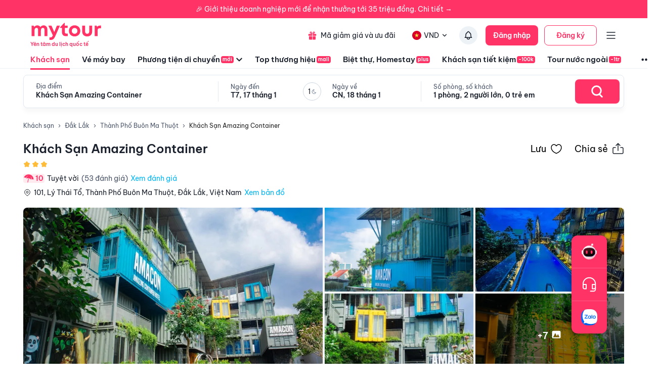

--- FILE ---
content_type: text/html; charset=utf-8
request_url: https://mytour.vn/khach-san/49637-khach-san-amazing-container.html?checkIn=25-03-2023&checkOut=26-03-2023&adults=2&rooms=1&children=0&priceKey=%252FF6T3StyQjngSyHwiOQGNscNPjaxRLb9%252FsISZ20K9BCYYLpUSeSRvQ%253D%253D
body_size: 35199
content:
<!DOCTYPE html><html lang="vi"><head><meta charSet="utf-8" data-next-head=""/><meta name="robots" content="index, follow" data-next-head=""/><link rel="canonical" href="https://mytour.vn/khach-san/49637-khach-san-amazing-container.html" data-next-head=""/><title data-next-head="">Khách Sạn Amazing Container - Khách sạn giá tốt - Ưu đã lên tới 30%</title><meta name="viewport" content="initial-scale=1.0 width=device-width" data-next-head=""/><meta name="keywords" content="Khách sạn, khách sạn 4 sao, khách sạn 5 sao, Khách Sạn Amazing Container Khách Sạn Amazing Container Khách Sạn Amazing Container Khách Sạn Amazing Container Khách Sạn Amazing Container Đắk Lắk , Đặt khách sạn" data-next-head=""/><meta name="description" content="Bảng giá tốt nhất 1/2026. Ăn Sáng Miễn Phí. Hoàn hủy linh hoạt. Hỗ trợ 24/7. Ưu đãi tới 80%. Điểm checkin-Hot tại Đắk Lắk. Mytour" data-next-head=""/><meta name="csrf-token" content="kh1ez4WH3sozbpbLC7tOumNr81Ut9n2kVwAu1g1S" data-next-head=""/><meta http-equiv="x-dns-prefetch-control" content="on" data-next-head=""/><link rel="dns-prefetch" href="https://mytourcdn.com/" data-next-head=""/><meta property="al:ios:app_name" content="Mytour.vn" data-next-head=""/><meta property="al:ios:app_store_id" content="1149730203" data-next-head=""/><meta property="al:android:app_name" content="Mytour.vn" data-next-head=""/><meta property="al:android:package" content="vn.mytour.apps.android" data-next-head=""/><meta property="fb:app_id" content="857393964278669" data-next-head=""/><meta property="fb:pages" content="180719541988518" data-next-head=""/><meta property="og:image" content="https://img.tripi.vn/cdn-cgi/image/width=320/https://storage.googleapis.com/hms_prod/photo/thumb/2685vA/amacon.jpg" data-next-head=""/><meta property="og:url" content="https://mytour.vn/khach-san/49637-khach-san-amazing-container.html" data-next-head=""/><meta property="og:type" content="website" data-next-head=""/><meta property="og:site_name" content="Mytour.vn" data-next-head=""/><meta property="og:title" content="Khách Sạn Amazing Container - Khách sạn giá tốt - Ưu đã lên tới 30%" data-next-head=""/><meta property="og:description" content="Bảng giá tốt nhất 1/2026. Ăn Sáng Miễn Phí. Hoàn hủy linh hoạt. Hỗ trợ 24/7. Ưu đãi tới 80%. Điểm checkin-Hot tại Đắk Lắk. Mytour" data-next-head=""/><meta name="twitter:card" content="summary_large_image" data-next-head=""/><meta name="twitter:site" content="@mytourvn" data-next-head=""/><meta name="twitter:creator" content="@mytourvn" data-next-head=""/><meta name="twitter:image" content="https://img.tripi.vn/cdn-cgi/image/width=320/https://storage.googleapis.com/hms_prod/photo/thumb/2685vA/amacon.jpg" data-next-head=""/><meta name="twitter:title" content="Khách Sạn Amazing Container - Khách sạn giá tốt - Ưu đã lên tới 30%" data-next-head=""/><meta name="twitter:description" content="Bảng giá tốt nhất 1/2026. Ăn Sáng Miễn Phí. Hoàn hủy linh hoạt. Hỗ trợ 24/7. Ưu đãi tới 80%. Điểm checkin-Hot tại Đắk Lắk. Mytour" data-next-head=""/><script type="application/ld+json" data-next-head="">{"@context":"https://schema.org","@type":"ItemList","itemListElement":[{"@type":"SiteNavigationElement","position":1,"name":"Khách sạn","description":"Đặt phòng khách sạn hạng sang giá rẻ, nhiều khuyến mãi","url":"https://mytour.vn/khach-san"},{"@type":"SiteNavigationElement","position":2,"name":"Vé máy bay","description":"Đặt vé máy bay giá rẻ - giá tốt nhất","url":"https://mytour.vn/ve-may-bay"},{"@type":"SiteNavigationElement","position":3,"name":"Top thương hiệu","description":"Thương thương hiệu khách sạn, resort đẳng cấp hàng đầu","url":"https://mytour.vn/mall/thuong-hieu-khach-san-hang-dau"},{"@type":"SiteNavigationElement","position":4,"name":"Khách sạn tiết kiệm","description":"Đặt phòng khách sạn hạng sang với mức giá ưu đãi và vô vàn chương trình khuyến mãi hấp dẫn","url":"https://mytour.vn/budgethotels"},{"@type":"SiteNavigationElement","position":5,"name":"Bảo hiểm","description":"Tổng hợp các chương trình bảo hiểm","url":"https://mytour.vn/uu-dai/mytour-bao-hiem-than-vo-o-to"}]}</script><script type="application/ld+json" data-next-head="">{"@context":"https://schema.org","@type":"Organization","url":"https://mytour.vn","name":"Mytour.vn","logo":"https://cdn.mytour.vn/0x0,q90/themes/images/logo_new.png","sameAs":["https://www.facebook.com/mytour.vn","https://www.instagram.com/mytour.vn/","https://www.youtube.com/user/Mytourvn"]}</script><script type="application/ld+json" data-next-head="">{"@context":"https://schema.org","@type":"TravelAgency","@id":"https://mytour.vn","name":"Công ty Cổ Phần Du Lịch VIỆT NAM VNTRAVEL","image":"https://cdn.mytour.vn/0x0,q90/themes/images/logo_new.png","url":"https://mytour.vn","telephone":"024 7109 9999","email":"hotro@mytour.vn","priceRange":"$","address":[{"@type":"PostalAddress","streetAddress":"Tầng 20, Tòa A, HUD Tower, 37 Lê Văn Lương, Quận Thanh Xuân, Hà Nội.","addressLocality":"Hà Nội City","addressRegion":"Hà Nội","addressCountry":"VN","postalCode":"100000"},{"@type":"PostalAddress","streetAddress":"Tầng 6, 67 Lý Chính Thắng, Phường Võ Thị Sáu, Quận 3, HCM","addressLocality":"Hồ Chí Minh City","addressRegion":"TP.HCM","addressCountry":"VN","postalCode":"700000"}],"geo":[{"@type":"GeoCoordinates","latitude":"21.019442145750823","longitude":"105.82367739404928"},{"@type":"GeoCoordinates","latitude":"11.072737584684097","longitude":"106.73726793032382"}],"openingHoursSpecification":{"@type":"OpeningHoursSpecification","dayOfWeek":["https://schema.org/Monday","https://schema.org/Tuesday","https://schema.org/Wednesday","https://schema.org/Thursday","https://schema.org/Friday","https://schema.org/Saturday","https://schema.org/Sunday"],"opens":"00:00","closes":"23:59"}}</script><script type="application/ld+json" data-next-head="">{"@context":"https://schema.org","@type":"Hotel","telephone":"19002083","name":"Khách Sạn Amazing Container","url":"https://mytour.vn/khach-san/49637-khach-san-amazing-container.html","image":"https://img.tripi.vn/cdn-cgi/image/width=320/https://storage.googleapis.com/hms_prod/photo/thumb/2685vA/amacon.jpg","description":"<p>Khách sạn Amazing Container không chỉ là một địa điểm độc và lạ tại Buôn Ma Thuột với diện tích hơn 1.650m2 được thiết kế cùng với tổng khối lượng hơn 150 tấn, chiều cao khách sạn đang sở hữu là 17m. Khách sạn Amazing Container nằm trong địa bàn thành phố Buôn Ma Thuột, đảm bảo cho bạn việc khám phá và tham quan những địa điểm nổi tiếng tại đây. Khách sạn Amazing Container mang đến cho bạn những tiện ích cơ bản nhất và có những phút giây tuyệt vời khi khám phá Buôn Ma Thuột. Ngoài ra, khách sạn còn có thể gợi ý cho bạn những hoạt động vui chơi giải trí bảo đảm bạn luôn thấy hứng thú trong suốt kỳ nghỉ.</p><p>Với phương châm luôn lấy sự hài lòng của khách hàng làm giá trị tồn tại của khách sạn, khách sạn Amazing Container đào tạo một đội ngũ nhân viên chuyên nghiệp, yêu nghề và hiếu khách, luôn sẵn sàng phục vụ quý khách 24/24, luôn lắng nghe ý kiến của quý khách để hoàn thiện và nâng cao chất lượng dịch vụ. Đến nghỉ dưỡng tại đây là sự lựa chọn tuyệt vời nhất của quý khách.</p><p>Khách sạn Amazing Container rất hân hạnh được chào đón và kính chúc quý khách có chuyến du lịch Buôn Mê Thuột tràn đầy niềm vui và ý nghĩa. Với sự hỗ trợ của Mytour, quý khách sẽ có cơ hội đặt phòng giá rẻ nhất cùng nhiều chương trình khuyến mại dành riêng cho khách hàng của Mytour.</p>","priceRange":"Giá tốt nhất thị trường. Đã gồm ăn sáng. Deal Độc Quyền Giảm Thêm 1 triệu","address":{"@type":"PostalAddress","addressCountry":"Việt Nam","addressLocality":"Thành Phố Buôn Ma Thuột","addressRegion":"Đắk Lắk","streetAddress":"101, Lý Thái Tổ, Thành Phố Buôn Ma Thuột, Đắk Lắk, Việt Nam"},"aggregateRating":{"@type":"AggregateRating","worstRating":1,"bestRating":10,"ratingValue":10,"reviewCount":399}}</script><script type="application/ld+json" data-next-head="">{"@context":"https://schema.org","@type":"FAQPage","mainEntity":[{"@type":"Question","name":"Thời gian check-in, check-out của Khách Sạn Amazing Container Resort?","acceptedAnswer":{"@type":"Answer","text":"<p>Khách Sạn Amazing Container c&oacute; thời gian check-in từ 14:00 v&agrave; thời gian check-out trước 12:00.</p>\n<div id=\"gtx-trans\" style=\"position: absolute; left: -14px; top: -12px;\">\n<div class=\"gtx-trans-icon\">&nbsp;</div>\n</div>"}},{"@type":"Question","name":"Khách Sạn Amazing Container có mấy tầng và có bao nhiêu phòng nghỉ?","acceptedAnswer":{"@type":"Answer","text":"<p>Khách Sạn Amazing Container c&oacute; 5 tầng v&agrave; 16 ph&ograve;ng.</p>"}},{"@type":"Question","name":"Tôi muốn được tư vấn và hỗ trợ đặt phòng Khách Sạn Amazing Container bằng cách nào?","acceptedAnswer":{"@type":"Answer","text":"<p>Hot line miễn ph&iacute; hỗ trợ đặt ph&ograve;ng tại Mytour&nbsp;<a href=\"tel:19002083\">1900 2083</a>&nbsp;phục vụ 24/7</p>"}},{"@type":"Question","name":"Người dùng đánh giá thế nào về Khách Sạn Amazing Container?","acceptedAnswer":{"@type":"Answer","text":"Đánh giá dựa trên thang điểm 10 :<br/><li>Vị trí : 10</li><li>Giá phòng : 10</li><li>Phục vụ : 10</li><li>Vệ sinh : 10</li><li>Tiện nghi : 10</li>"}},{"@type":"Question","name":"Khách Sạn Amazing Container có các tiện ích nào nổi bật?","acceptedAnswer":{"@type":"Answer","text":"<li>Phương tiện đi lại: <img src=\"https://storage.googleapis.com/tripi-assets/images/hotel/amenity/car_for_hire.png\" style=\"width:24px; height: 24px;transform: translateY(4px);margin: 0 5px 0 10px;\"/> Bãi đỗ xe, <img src=\"https://storage.googleapis.com/tripi-assets/images/hotel/amenity/bike_for_hire.png\" style=\"width:24px; height: 24px;transform: translateY(4px);margin: 0 5px 0 10px;\"/> Cho thuê xe máy</li><li>Dịch vụ lễ tân: <img src=\"https://storage.googleapis.com/tripi-assets/images/hotels/amenities/letan/reception-hotel-24h.svg\" style=\"width:24px; height: 24px;transform: translateY(4px);margin: 0 5px 0 10px;\"/> Lễ tân 24h, <img src=\"https://storage.googleapis.com/tripi-assets/images/hotel/amenity/special_aid.png\" style=\"width:24px; height: 24px;transform: translateY(4px);margin: 0 5px 0 10px;\"/> Trợ giúp đặc biệt, <img src=\"https://storage.googleapis.com/tripi-assets/images/hotels/amenities/letan/giu-hanh-ly.png\" style=\"width:24px; height: 24px;transform: translateY(4px);margin: 0 5px 0 10px;\"/> Giữ hành lý, <img src=\"https://storage.googleapis.com/tripi-assets/images/hotels/amenities/letan/dat-tour.png\" style=\"width:24px; height: 24px;transform: translateY(4px);margin: 0 5px 0 10px;\"/> Bán tour, <img src=\"https://storage.googleapis.com/tripi-assets/images/hotels/amenities/letan/ket-sat.png\" style=\"width:24px; height: 24px;transform: translateY(4px);margin: 0 5px 0 10px;\"/> Két an toàn</li><li>Internet: <img src=\"https://storage.googleapis.com/tripi-assets/images/hotels/amenities/internet/Amenities_wifi.png\" style=\"width:24px; height: 24px;transform: translateY(4px);margin: 0 5px 0 10px;\"/> Internet miễn phí.</li><li>Dịch vụ lau dọn: <img src=\"https://storage.googleapis.com/tripi-assets/images/hotels/amenities/vesinh/don-dep-hang-ngay.png\" style=\"width:24px; height: 24px;transform: translateY(4px);margin: 0 5px 0 10px;\"/> Dọn phòng hàng ngày, <img src=\"https://storage.googleapis.com/tripi-assets/images/hotels/amenities/vesinh/giat-la.png\" style=\"width:24px; height: 24px;transform: translateY(4px);margin: 0 5px 0 10px;\"/> Dịch vụ giặt là</li><li>Dịch vụ nhà hàng: <img src=\"https://storage.googleapis.com/tripi-assets/images/hotels/amenities/nhahanganuong/bua-sang-tru-toi.png\" style=\"width:24px; height: 24px;transform: translateY(4px);margin: 0 5px 0 10px;\"/> Bữa tối, <img src=\"https://storage.googleapis.com/tripi-assets/images/hotels/amenities/nhahanganuong/nha-hang.png\" style=\"width:24px; height: 24px;transform: translateY(4px);margin: 0 5px 0 10px;\"/> Nhà hàng, <img src=\"https://storage.googleapis.com/tripi-assets/images/hotels/amenities/nhahanganuong/coffee 1.png\" style=\"width:24px; height: 24px;transform: translateY(4px);margin: 0 5px 0 10px;\"/> Quán cafe, <img src=\"https://storage.googleapis.com/tripi-assets/images/hotels/amenities/nhahanganuong/bua-sang-tru-toi.png\" style=\"width:24px; height: 24px;transform: translateY(4px);margin: 0 5px 0 10px;\"/> Bữa trưa</li><li>Dịch vụ hồ bơi và chăm sóc sức khoẻ: <img src=\"https://storage.googleapis.com/tripi-assets/images/hotels/amenities/hoboi/swimming-pool-person%201.png\" style=\"width:24px; height: 24px;transform: translateY(4px);margin: 0 5px 0 10px;\"/> Hồ bơi ngoài trời, <img src=\"https://storage.googleapis.com/tripi-assets/images/hotels/amenities/hoboi/swimming-pool-person%201.png\" style=\"width:24px; height: 24px;transform: translateY(4px);margin: 0 5px 0 10px;\"/> Hồ bơi vô cực</li>"}},{"@type":"Question","name":"Các lưu ý khi đặt phòng tại Khách Sạn Amazing Container?","acceptedAnswer":{"@type":"Answer","text":"Chính sách chung: <div style=\"padding-left: 16px; \"><p>Không cho phép hút thuốc</p><p>Không cho phép thú cưng</p><p>Cho phép tổ chức tiệc / sự kiện</p></div><br/>Chính sách trẻ em: <div style=\"padding-left: 16px; \"><p>Trẻ em từ 7 tuổi sẽ được xem như người lớn</p><p>Quý khách hàng vui lòng nhập đúng số lượng khách và tuổi để có giá chính xác.<p></div><br/>"}}]}</script><script type="application/ld+json" data-next-head="">{"@context":"https://schema.org","@type":"BreadcrumbList","itemListElement":[{"@type":"ListItem","position":1,"item":{"@id":"https://mytour.vn/","name":"Khách sạn"}},{"@type":"ListItem","position":2,"item":{"@id":"https://mytour.vn/khach-san/tp40/khach-san-tai-dak-lak.html","name":"Đắk Lắk"}},{"@type":"ListItem","position":3,"item":{"@id":"https://mytour.vn/khach-san/td72/khach-san-tai-thanh-pho-buon-ma-thuot.html","name":"Thành Phố Buôn Ma Thuột"}}]}</script><meta name="emotion-insertion-point" content=""/><meta charSet="utf-8"/><meta name="agd-partner-manual-verification"/><link rel="shortcut icon" href="/favicon.ico"/><meta name="theme-color" content="#00B6F3"/><link rel="preload" href="/fonts/BeVietNamPro/BeVietnamPro-Regular.ttf" as="font" crossorigin=""/><link rel="preload" href="/fonts/BeVietNamPro/BeVietnamPro-Bold.ttf" as="font" crossorigin=""/><link rel="preload" href="/fonts/BeVietNamPro/BeVietnamPro-SemiBold.ttf" as="font" crossorigin=""/><script type="cd9768c2cf6bdaa7b500dd70-text/javascript">
                  (function(w,d,s,l,i){
                    w[l]=w[l]||[];
                    w[l].push({'gtm.start': new Date().getTime(), event:'gtm.js'});
                    var f=d.getElementsByTagName(s)[0],
                      j=d.createElement(s),
                      dl=l!='dataLayer'?'&l='+l:'';
                    j.defer=true;
                    j.src='https://gtm.tripi.vn/gtm.js?id='+i+dl;
                    f.parentNode.insertBefore(j,f);
                  })(window,document,'script','dataLayer','GTM-5XW6PZ2');
                </script><script src="https://unpkg.com/@lottiefiles/lottie-player@latest/dist/lottie-player.js" defer="" type="cd9768c2cf6bdaa7b500dd70-text/javascript"></script><script type="cd9768c2cf6bdaa7b500dd70-text/javascript">
                  (function() {
                    window.vntCa = 'VNT-2aHwQeffEVm0';
                    var po = document.createElement('script');
                    po.type = 'text/javascript';
                    po.defer = true;
                    po.src = 'https://gcs.tripi.vn/mkt-sdk/prod/vnt-mp.js';
                    var s = document.getElementsByTagName('script')[0];
                    s.parentNode.insertBefore(po, s);
                  })();
                </script><script type="cd9768c2cf6bdaa7b500dd70-text/javascript">
                  (function() {
                    window.vntInit = function () {
                      return {
                        caId: 9999,
                        channelId: "MYTOUR",
                        color: '#f36',
                        title: "MYTOUR"
                      };
                    };
                    var po = document.createElement('script');
                    po.type = 'text/javascript';
                    po.defer = true;
                    var d = new Date();
                    po.src = 'https://storage.googleapis.com/mkt-sdk/prod/vnt-chat-widget-tickets.js?verison=' + d.getTime();
                    var s = document.getElementsByTagName('script')[0];
                    s.parentNode.insertBefore(po, s);
                  })();
                </script><link data-next-font="" rel="preconnect" href="/" crossorigin="anonymous"/><link rel="preload" href="/_next/static/css/08c1908c47ac457c.css" as="style"/><link rel="stylesheet" href="/_next/static/css/08c1908c47ac457c.css" data-n-g=""/><link rel="preload" href="/_next/static/css/12c14ad6efea3619.css" as="style"/><link rel="stylesheet" href="/_next/static/css/12c14ad6efea3619.css"/><noscript data-n-css=""></noscript><script defer="" nomodule="" src="/_next/static/chunks/polyfills-42372ed130431b0a.js" type="cd9768c2cf6bdaa7b500dd70-text/javascript"></script><script defer="" src="/_next/static/chunks/e098907b-93db263d5c78a3cc.js" type="cd9768c2cf6bdaa7b500dd70-text/javascript"></script><script defer="" src="/_next/static/chunks/2038-7f4ee5f29400871f.js" type="cd9768c2cf6bdaa7b500dd70-text/javascript"></script><script defer="" src="/_next/static/chunks/3821-2fdecf139ef010ab.js" type="cd9768c2cf6bdaa7b500dd70-text/javascript"></script><script defer="" src="/_next/static/chunks/1316-2b245f1d3221b42f.js" type="cd9768c2cf6bdaa7b500dd70-text/javascript"></script><script defer="" src="/_next/static/chunks/4149-5002e930698933a8.js" type="cd9768c2cf6bdaa7b500dd70-text/javascript"></script><script defer="" src="/_next/static/chunks/296-8ecd51f235c33fdc.js" type="cd9768c2cf6bdaa7b500dd70-text/javascript"></script><script defer="" src="/_next/static/chunks/8569-ecfb8f99ee60612e.js" type="cd9768c2cf6bdaa7b500dd70-text/javascript"></script><script defer="" src="/_next/static/chunks/9357-d1afb81e347ccae2.js" type="cd9768c2cf6bdaa7b500dd70-text/javascript"></script><script defer="" src="/_next/static/chunks/8667-cce5b4f9383a6150.js" type="cd9768c2cf6bdaa7b500dd70-text/javascript"></script><script defer="" src="/_next/static/chunks/8749-ee8a7975bb53e406.js" type="cd9768c2cf6bdaa7b500dd70-text/javascript"></script><script defer="" src="/_next/static/chunks/6257-df3b02503f934ed0.js" type="cd9768c2cf6bdaa7b500dd70-text/javascript"></script><script defer="" src="/_next/static/chunks/2441-2aa386828aeb7878.js" type="cd9768c2cf6bdaa7b500dd70-text/javascript"></script><script defer="" src="/_next/static/chunks/3844-e7d8792fe4c0dea8.js" type="cd9768c2cf6bdaa7b500dd70-text/javascript"></script><script defer="" src="/_next/static/chunks/984-88dc0d20b8186542.js" type="cd9768c2cf6bdaa7b500dd70-text/javascript"></script><script defer="" src="/_next/static/chunks/3014.9a1f19d6d5d94529.js" type="cd9768c2cf6bdaa7b500dd70-text/javascript"></script><script defer="" src="/_next/static/chunks/3356-a26df09c6ce3d7bf.js" type="cd9768c2cf6bdaa7b500dd70-text/javascript"></script><script defer="" src="/_next/static/chunks/3936-3405bcdf1b915c9a.js" type="cd9768c2cf6bdaa7b500dd70-text/javascript"></script><script defer="" src="/_next/static/chunks/7631.559932538e3f7524.js" type="cd9768c2cf6bdaa7b500dd70-text/javascript"></script><script defer="" src="/_next/static/chunks/3403-af8a23e00142d55a.js" type="cd9768c2cf6bdaa7b500dd70-text/javascript"></script><script defer="" src="/_next/static/chunks/7565.28063b8ca6344908.js" type="cd9768c2cf6bdaa7b500dd70-text/javascript"></script><script defer="" src="/_next/static/chunks/1041.a3dc94a35e3db22f.js" type="cd9768c2cf6bdaa7b500dd70-text/javascript"></script><script defer="" src="/_next/static/chunks/4981.ec7c5db54df2887d.js" type="cd9768c2cf6bdaa7b500dd70-text/javascript"></script><script defer="" src="/_next/static/chunks/8409-8175fc5f0a4d1d9a.js" type="cd9768c2cf6bdaa7b500dd70-text/javascript"></script><script defer="" src="/_next/static/chunks/9171-90412db78a6fd25c.js" type="cd9768c2cf6bdaa7b500dd70-text/javascript"></script><script defer="" src="/_next/static/chunks/8399-363c0e68d94d90b2.js" type="cd9768c2cf6bdaa7b500dd70-text/javascript"></script><script defer="" src="/_next/static/chunks/3559-639b971bf327f121.js" type="cd9768c2cf6bdaa7b500dd70-text/javascript"></script><script defer="" src="/_next/static/chunks/5605-1cb9eb6ba1451d24.js" type="cd9768c2cf6bdaa7b500dd70-text/javascript"></script><script defer="" src="/_next/static/chunks/5010.fa805d43a4223e0f.js" type="cd9768c2cf6bdaa7b500dd70-text/javascript"></script><script defer="" src="/_next/static/chunks/5184.6a20d3137b6bf131.js" type="cd9768c2cf6bdaa7b500dd70-text/javascript"></script><script defer="" src="/_next/static/chunks/6951.f1bd4c53338a3d49.js" type="cd9768c2cf6bdaa7b500dd70-text/javascript"></script><script defer="" src="/_next/static/chunks/5045.bc64b62252431e1a.js" type="cd9768c2cf6bdaa7b500dd70-text/javascript"></script><script defer="" src="/_next/static/chunks/3575.5bbad2d0d499401a.js" type="cd9768c2cf6bdaa7b500dd70-text/javascript"></script><script defer="" src="/_next/static/chunks/9804.65d5528fc9e81200.js" type="cd9768c2cf6bdaa7b500dd70-text/javascript"></script><script defer="" src="/_next/static/chunks/3166.7334646ca2a5ea4a.js" type="cd9768c2cf6bdaa7b500dd70-text/javascript"></script><script defer="" src="/_next/static/chunks/4629.7ff7eef1310b202c.js" type="cd9768c2cf6bdaa7b500dd70-text/javascript"></script><script src="/_next/static/chunks/webpack-51d446f6f5c31567.js" defer="" type="cd9768c2cf6bdaa7b500dd70-text/javascript"></script><script src="/_next/static/chunks/framework-b9fd9bcc3ecde907.js" defer="" type="cd9768c2cf6bdaa7b500dd70-text/javascript"></script><script src="/_next/static/chunks/main-5d6e6d15cecc1a11.js" defer="" type="cd9768c2cf6bdaa7b500dd70-text/javascript"></script><script src="/_next/static/chunks/pages/_app-1aee9705da850648.js" defer="" type="cd9768c2cf6bdaa7b500dd70-text/javascript"></script><script src="/_next/static/chunks/1515-466544730df7987d.js" defer="" type="cd9768c2cf6bdaa7b500dd70-text/javascript"></script><script src="/_next/static/chunks/126-0037478c6185270d.js" defer="" type="cd9768c2cf6bdaa7b500dd70-text/javascript"></script><script src="/_next/static/chunks/3371-674b395249192241.js" defer="" type="cd9768c2cf6bdaa7b500dd70-text/javascript"></script><script src="/_next/static/chunks/2259-0fc44df1dfb6b436.js" defer="" type="cd9768c2cf6bdaa7b500dd70-text/javascript"></script><script src="/_next/static/chunks/pages/khach-san/%5Balias%5D-e36b0e20a642c1da.js" defer="" type="cd9768c2cf6bdaa7b500dd70-text/javascript"></script><script src="/_next/static/ovcq6uJTPh1PRQTISYMc-/_buildManifest.js" defer="" type="cd9768c2cf6bdaa7b500dd70-text/javascript"></script><script src="/_next/static/ovcq6uJTPh1PRQTISYMc-/_ssgManifest.js" defer="" type="cd9768c2cf6bdaa7b500dd70-text/javascript"></script><style data-emotion="mui-global 0"></style><style data-emotion="mui-global 1v7ojms">html{-webkit-font-smoothing:antialiased;-moz-osx-font-smoothing:grayscale;box-sizing:border-box;-webkit-text-size-adjust:100%;}*,*::before,*::after{box-sizing:inherit;}strong,b{font-weight:700;}body{margin:0;color:rgba(0, 0, 0, 0.87);font-size:16px;line-height:20px;font-weight:normal;font-family:BeVietnamPro;background-color:#fff;}@media print{body{background-color:#fff;}}body::backdrop{background-color:#fff;}</style><style data-emotion="mui-global 1prfaxn">@-webkit-keyframes mui-auto-fill{from{display:block;}}@keyframes mui-auto-fill{from{display:block;}}@-webkit-keyframes mui-auto-fill-cancel{from{display:block;}}@keyframes mui-auto-fill-cancel{from{display:block;}}</style><style data-emotion="mui qk42hk-bannerHotelDetail f61gpg 1p7tass-container w59kdd-container 1f5otpv-content 1isodwu-logoMytour 1ykeged-signalTag p0vdu2-iconMenu 1ohtl0o-boxForBiz 1v7lun5-rightBoxForBiz 1d6wywm-titleForBiz 1ojqndu-desForBiz 1k3v82y-wrapperLogo 5fhwhn-textInternationalTravel e5fr7-bannerTopSticky hj5yd4-contentBannerTopSticky qtx3f8-container 1v6qpnu-content 1a59rmy-leftContent 1h1huul 1ox9m7k-rightContent 1bal3jx-menuTop 1veupx3-wrapperLink idyd3p-boxLink ui9n0z-wrapperItem gmt5fo-wrapperItem v8iefy-userAccount xydsc kecxjp-imgLang mpgc7z-wrapperItem 18t1j2s-contentLang flfoi2-wrapperItem 1rzb3uu p5y0yb-iconNotify 19bfp44 1sl27am-bottomHeader czaf89-menuItemWrap-itemMenu-itemMenuActive s99mc2-diver c35eum-diverContent jvgikk-menuItemWrap-itemMenu 1ui9uda-menuItemWrap-itemMenu r9pubz-contentSearch 1ght50o-diver 19t3jvk-locationContent 16fh2k2-dateContent 1ld2q6r-itemDate u6sbqu-guestContent 10bc68r-titleContent 12zbe31-valueContent 19khc6h-leftGuestContent k6y8ex-centerDateContentView gzg3hl-diverBottom 1bjxsev-container-containerSearchOnly 1jmkblh-inputRoot keeaog-inputSearchRestaurant 1czsn9i-searchBtn 1gs9dmy-popoverContent-locationContainer mc6ozp-popoverContent-dateContainer mz1eec-popoverContent-guestContainer 18g8zx2-menuSticky 70qvj9 92e016-titleMenu 1ergt2h-homeWrapper jfajyp-homeContainer vudeoe nhb8h9 144yex3 3mf706 1u3zm6i 1l9btjn-textIcon 6bpwoc-rowName 1ka0rwf-notFavorite 8qo44c-title d7bf9x-infoHotelContainer 91tecq-nameHotel pp9683-iconBox hrq81h 1b5t41x-infoHotelContent 1wfh868-leftContent 72hek7-container-wrapRating 1hm5487-rankingHotel vd2x7v-voteContainer e4rkwy-wrapPoint usiuio-point 3e7oil-wrapLocation 7kvxwu-iconLocation lixb8x-loadReview 15bsv4p-rightContent iop3fx-priceHotel x41tl9-listImageRoom 1wxas0s-imageRoom-firstImage 16y107c-imageWrapper 1ejlq6v-placeholder 179rt4k-imgContainer jfcrpv-imageRoom smpzih-wrapLoadMore hs1ulj-boxOne 12b9tai-headerBoxOne 1izudan-point 1nlu1qf-rating w6j4m3-rate 1mrily6-countReview 1kfddbb-contentBoxOne2 4x2vtd-contentBoxTwo 1csxipf-boxThree2 oicg3t-contentBoxThree2 1wn3q90-levelMessage hz2sxp-itemConvenient2 1lyteir-iconConvient rt9xhi-nameAmenities2 18ysf1k-rakingContent bje9vi-wrapperContent acm9b3-listRate xvwbcx-wrapBox nvzj4e-wrapBoxContent cxpuds-icon 4s6db5-container s0t7z3-container 9ys141-container 1kfxwty-searchContainer libny2-textItemCheckIn-itemDate 1ldjifj-textSub 11iu89j-textItemCheckIn i6955z-searchBtn vqrlfe-title 1c5eqpx-listFilter 6yekrf-itemFilter 12leesa 1m9pwf3 1mullm6-homeWrapper undn0-homeContainer 1aunhes-container 1vqz2wd-title b4kl34-columnContainer 1qcwy6f 162qpbk-viewAll ihw1sl-wrapHeader sl089n-policyHotel 1ti27mp-wrapBox 1o6hhcs-wrapCheckIn 3hsdqd-textCheckIn 520r68-text el1oyp-timeCheckIn 1kk6yf0-wrapCheckIn-wrapCheckOut 15hrjpx-policy j7qwjs 6c6909 1qbpl1d-itemPolices 1hbxqfk-infoForUseContent yk9l38-titleForUse 5zka4x-listInfo 7w7opq-itemInfo 1by3drg-leftInfoItem eka34c-divider 1wfba9h-container xc7gd9-content 1rd4ged-titleText j766kc-descriptionGroup f4atyg-content 1arnt58-titleText 1jdilrc-divider 1ilqctf-logoMytourLarge whdmkg-contactZalo cfg1c1-footerContainer n2172k-footerContent 1h77wgb d566en 9ti12o-columnTitle m2ety2-textItemZalo 14wlga4-columnTextItem 10f202v-linkPolicyInfo zyk85c nyj1n5-footerContainer jwm2fk-companyInfoWrapper xrai5k-companyIconGroup 1kocmqq-imageWrapper-imageCompany f2u8l6-imgContainer-imageCompany 1jojd75-fixedBox 38m9ed-itemChat f6ml8x-wrapper 17p7nqi-icon 17wifes-divider ofypv8-itemChat">.mui-qk42hk-bannerHotelDetail{max-width:1188px;margin:0 auto;}.mui-f61gpg{height:auto;background-color:#fafcff;min-height:100vh;}.mui-1p7tass-container{max-width:1188px;margin:0 auto;}@media (max-width:1179.95px){.mui-1p7tass-container{width:100%;margin:0;padding:0 25px;}}.mui-w59kdd-container{position:relative;font-size:14px;line-height:17px;font-weight:normal;color:#1a202c;}.mui-1f5otpv-content{width:100%;height:100%;display:-webkit-box;display:-webkit-flex;display:-ms-flexbox;display:flex;-webkit-flex-direction:column;-ms-flex-direction:column;flex-direction:column;}.mui-1isodwu-logoMytour{width:143px;height:35px;margin-right:56px;}.mui-1ykeged-signalTag{border-radius:4px;background-color:#FF3366;font-size:10px;line-height:12px;font-weight:500;color:#FFFFFF;padding:1px 3px;width:-webkit-fit-content;width:-moz-fit-content;width:fit-content;margin-left:2px;}.mui-p0vdu2-iconMenu{margin-right:4px;padding-left:16px;border-left:1px solid #E2E8F0;}.mui-1ohtl0o-boxForBiz{display:-webkit-box;display:-webkit-flex;display:-ms-flexbox;display:flex;-webkit-align-items:center;-webkit-box-align:center;-ms-flex-align:center;align-items:center;padding:6px 12px 6px 0;gap:8px;background-color:rgba(255, 51, 102, 0.1);border-radius:4px;height:40px;}.mui-1v7lun5-rightBoxForBiz{display:-webkit-box;display:-webkit-flex;display:-ms-flexbox;display:flex;-webkit-flex-direction:column;-ms-flex-direction:column;flex-direction:column;gap:2px;}.mui-1d6wywm-titleForBiz{font-size:12px;font-family:BeVietnamPro-SemiBold;line-height:14px;}.mui-1ojqndu-desForBiz{font-size:11px;line-height:13px;color:#FF3366;}.mui-1k3v82y-wrapperLogo{display:-webkit-box;display:-webkit-flex;display:-ms-flexbox;display:flex;-webkit-flex-direction:column;-ms-flex-direction:column;flex-direction:column;}.mui-5fhwhn-textInternationalTravel{margin-top:-5px;font-size:10px;color:rgba(255, 51, 102, 1);font-family:BeVietnamPro-SemiBold;}.mui-e5fr7-bannerTopSticky{position:fixed;top:0;z-index:99998;width:100%;cursor:pointer;height:36px;}.mui-hj5yd4-contentBannerTopSticky{background-color:#FF3366;width:100%;color:#fff;height:36px;font-size:14px;display:-webkit-box;display:-webkit-flex;display:-ms-flexbox;display:flex;-webkit-align-items:center;-webkit-box-align:center;-ms-flex-align:center;align-items:center;-webkit-box-pack:center;-ms-flex-pack:center;-webkit-justify-content:center;justify-content:center;}.mui-qtx3f8-container{height:96px;width:100%;padding:0px 60px;color:#1a202c;-webkit-transition:all 0.3s;transition:all 0.3s;font-size:14px;line-height:17px;border-bottom:1px solid #EDF2F7;background:#fff;z-index:1002;}.mui-1v6qpnu-content{height:56px;margin-top:6px;display:-webkit-box;display:-webkit-flex;display:-ms-flexbox;display:flex;-webkit-box-pack:justify;-webkit-justify-content:space-between;justify-content:space-between;-webkit-align-items:center;-webkit-box-align:center;-ms-flex-align:center;align-items:center;}.mui-1a59rmy-leftContent{display:-webkit-box;display:-webkit-flex;display:-ms-flexbox;display:flex;-webkit-align-items:center;-webkit-box-align:center;-ms-flex-align:center;align-items:center;}.mui-1h1huul{margin:0;font:inherit;color:#00B6F3;-webkit-text-decoration:underline;text-decoration:underline;text-decoration-color:rgba(0, 182, 243, 0.4);-webkit-text-decoration:none;text-decoration:none;color:inherit;}.mui-1h1huul:hover{text-decoration-color:inherit;}.mui-1h1huul:hover{color:#00B6F3;}.mui-1ox9m7k-rightContent{display:-webkit-box;display:-webkit-flex;display:-ms-flexbox;display:flex;-webkit-align-items:center;-webkit-box-align:center;-ms-flex-align:center;align-items:center;}.mui-1bal3jx-menuTop{display:-webkit-box;display:-webkit-flex;display:-ms-flexbox;display:flex;}.mui-1veupx3-wrapperLink{margin:0;font:inherit;color:#00B6F3;-webkit-text-decoration:underline;text-decoration:underline;text-decoration-color:rgba(0, 182, 243, 0.4);-webkit-text-decoration:none;text-decoration:none;color:inherit;margin-right:8px;display:-webkit-box;display:-webkit-flex;display:-ms-flexbox;display:flex;-webkit-align-items:center;-webkit-box-align:center;-ms-flex-align:center;align-items:center;font-weight:normal;color:#1A202C;white-space:nowrap;}.mui-1veupx3-wrapperLink:hover{text-decoration-color:inherit;}.mui-1veupx3-wrapperLink:hover{color:#00B6F3;}.mui-idyd3p-boxLink{display:-webkit-box;display:-webkit-flex;display:-ms-flexbox;display:flex;-webkit-align-items:center;-webkit-box-align:center;-ms-flex-align:center;align-items:center;border-radius:100px;padding:10px 8px;}.mui-idyd3p-boxLink:hover{background-color:#EDF2F7;}.mui-ui9n0z-wrapperItem{margin:0;font:inherit;color:#00B6F3;-webkit-text-decoration:underline;text-decoration:underline;text-decoration-color:rgba(0, 182, 243, 0.4);-webkit-text-decoration:none;text-decoration:none;color:inherit;margin-right:8px;display:-webkit-box;display:-webkit-flex;display:-ms-flexbox;display:flex;-webkit-align-items:center;-webkit-box-align:center;-ms-flex-align:center;align-items:center;font-weight:normal;padding:10px 8px;border-radius:100px;-webkit-transition:all 0.3s;transition:all 0.3s;}.mui-ui9n0z-wrapperItem:hover{text-decoration-color:inherit;}.mui-ui9n0z-wrapperItem:hover{color:#00B6F3;}.mui-gmt5fo-wrapperItem{display:-webkit-box;display:-webkit-flex;display:-ms-flexbox;display:flex;-webkit-align-items:center;-webkit-box-align:center;-ms-flex-align:center;align-items:center;cursor:pointer;position:relative;white-space:nowrap;}.mui-v8iefy-userAccount{display:-webkit-box;display:-webkit-flex;display:-ms-flexbox;display:flex;-webkit-align-items:center;-webkit-box-align:center;-ms-flex-align:center;align-items:center;background-color:#ffffff;border-radius:100px;-webkit-transition:all 0.3s;transition:all 0.3s;padding:10px 8px;}.mui-v8iefy-userAccount:hover{background-color:#EDF2F7;}.mui-xydsc{padding-left:6px;}.mui-kecxjp-imgLang{width:20px;height:20px;margin-right:4px;}.mui-mpgc7z-wrapperItem{display:-webkit-box;display:-webkit-flex;display:-ms-flexbox;display:flex;-webkit-align-items:center;-webkit-box-align:center;-ms-flex-align:center;align-items:center;cursor:pointer;position:relative;font-size:14px;line-height:17px;color:#1A202C;margin:0 16px 0 8px;}.mui-18t1j2s-contentLang{display:-webkit-box;display:-webkit-flex;display:-ms-flexbox;display:flex;-webkit-align-items:center;-webkit-box-align:center;-ms-flex-align:center;align-items:center;background-color:#ffffff;border-radius:100px;-webkit-transition:all 0.3s;transition:all 0.3s;padding:10px 8px;}.mui-18t1j2s-contentLang:hover{background-color:#EDF2F7;}.mui-flfoi2-wrapperItem{display:-webkit-box;display:-webkit-flex;display:-ms-flexbox;display:flex;-webkit-align-items:center;-webkit-box-align:center;-ms-flex-align:center;align-items:center;margin-right:16px;cursor:pointer;position:relative;}.mui-1rzb3uu{position:relative;display:-webkit-inline-box;display:-webkit-inline-flex;display:-ms-inline-flexbox;display:inline-flex;vertical-align:middle;-webkit-flex-shrink:0;-ms-flex-negative:0;flex-shrink:0;}.mui-p5y0yb-iconNotify{cursor:pointer;position:relative;border-radius:100px;-webkit-transition:all 0.3s;transition:all 0.3s;padding:8px;background-color:#EDF2F7;}.mui-19bfp44{display:-webkit-box;display:-webkit-flex;display:-ms-flexbox;display:flex;-webkit-flex-direction:row;-ms-flex-direction:row;flex-direction:row;-webkit-box-flex-wrap:wrap;-webkit-flex-wrap:wrap;-ms-flex-wrap:wrap;flex-wrap:wrap;-webkit-box-pack:center;-ms-flex-pack:center;-webkit-justify-content:center;justify-content:center;-webkit-align-content:center;-ms-flex-line-pack:center;align-content:center;-webkit-align-items:center;-webkit-box-align:center;-ms-flex-align:center;align-items:center;position:absolute;box-sizing:border-box;font-family:BeVietnamPro;font-weight:500;font-size:0.8571428571428571rem;min-width:20px;line-height:1;padding:0 6px;height:20px;border-radius:10px;z-index:1;-webkit-transition:-webkit-transform 225ms cubic-bezier(0.4, 0, 0.2, 1) 0ms;transition:transform 225ms cubic-bezier(0.4, 0, 0.2, 1) 0ms;background-color:#FF3366;color:#fff;top:0;right:0;-webkit-transform:scale(1) translate(50%, -50%);-moz-transform:scale(1) translate(50%, -50%);-ms-transform:scale(1) translate(50%, -50%);transform:scale(1) translate(50%, -50%);transform-origin:100% 0%;-webkit-transition:-webkit-transform 195ms cubic-bezier(0.4, 0, 0.2, 1) 0ms;transition:transform 195ms cubic-bezier(0.4, 0, 0.2, 1) 0ms;}.mui-19bfp44.MuiBadge-invisible{-webkit-transform:scale(0) translate(50%, -50%);-moz-transform:scale(0) translate(50%, -50%);-ms-transform:scale(0) translate(50%, -50%);transform:scale(0) translate(50%, -50%);}.mui-1sl27am-bottomHeader{height:40px;display:-webkit-box;display:-webkit-flex;display:-ms-flexbox;display:flex;-webkit-align-items:center;-webkit-box-align:center;-ms-flex-align:center;align-items:center;color:#1a202c;margin:0 -60px;padding:0 60px;}.mui-czaf89-menuItemWrap-itemMenu-itemMenuActive{margin:0;font:inherit;color:#00B6F3;-webkit-text-decoration:underline;text-decoration:underline;text-decoration-color:rgba(0, 182, 243, 0.4);-webkit-text-decoration:none;text-decoration:none;color:inherit;white-space:nowrap;height:100%;display:-webkit-box;display:-webkit-flex;display:-ms-flexbox;display:flex;-webkit-align-items:center;-webkit-box-align:center;-ms-flex-align:center;align-items:center;position:relative;font-size:15px;line-height:18px;font-family:BeVietnamPro-SemiBold;font-weight:600;margin-right:24px;color:#1a202c;-webkit-transition:all 0.3s;transition:all 0.3s;color:#FF3366;}.mui-czaf89-menuItemWrap-itemMenu-itemMenuActive:hover{text-decoration-color:inherit;}.mui-czaf89-menuItemWrap-itemMenu-itemMenuActive:hover{color:#00B6F3;}.mui-czaf89-menuItemWrap-itemMenu-itemMenuActive:hover{color:#FF3366;-webkit-text-decoration:none;text-decoration:none;}.mui-s99mc2-diver{position:absolute;bottom:0;left:0;display:-webkit-box;display:-webkit-flex;display:-ms-flexbox;display:flex;-webkit-box-pack:center;-ms-flex-pack:center;-webkit-justify-content:center;justify-content:center;width:100%;}.mui-c35eum-diverContent{width:100%;height:3px;}.mui-jvgikk-menuItemWrap-itemMenu{margin:0;font:inherit;color:#00B6F3;-webkit-text-decoration:underline;text-decoration:underline;text-decoration-color:rgba(0, 182, 243, 0.4);-webkit-text-decoration:none;text-decoration:none;color:inherit;white-space:nowrap;height:100%;display:-webkit-box;display:-webkit-flex;display:-ms-flexbox;display:flex;-webkit-align-items:center;-webkit-box-align:center;-ms-flex-align:center;align-items:center;position:relative;font-size:15px;line-height:18px;font-family:BeVietnamPro-SemiBold;font-weight:600;margin-right:24px;color:#1a202c;-webkit-transition:all 0.3s;transition:all 0.3s;}.mui-jvgikk-menuItemWrap-itemMenu:hover{text-decoration-color:inherit;}.mui-jvgikk-menuItemWrap-itemMenu:hover{color:#00B6F3;}.mui-jvgikk-menuItemWrap-itemMenu:hover{color:#FF3366;-webkit-text-decoration:none;text-decoration:none;}.mui-1ui9uda-menuItemWrap-itemMenu{white-space:nowrap;height:100%;display:-webkit-box;display:-webkit-flex;display:-ms-flexbox;display:flex;-webkit-align-items:center;-webkit-box-align:center;-ms-flex-align:center;align-items:center;position:relative;font-size:15px;line-height:18px;font-family:BeVietnamPro-SemiBold;font-weight:600;margin-right:24px;color:#1a202c;-webkit-transition:all 0.3s;transition:all 0.3s;}.mui-1ui9uda-menuItemWrap-itemMenu:hover{color:#FF3366;-webkit-text-decoration:none;text-decoration:none;}.mui-r9pubz-contentSearch{padding:12px 0;width:100%;z-index:1000;}.mui-1ght50o-diver{width:1px;height:40px;background-color:#E2E8F0;margin-top:12px;}.mui-19t3jvk-locationContent{padding:12px 24px;width:385px;display:-webkit-box;display:-webkit-flex;display:-ms-flexbox;display:flex;-webkit-box-pack:center;-ms-flex-pack:center;-webkit-justify-content:center;justify-content:center;-webkit-flex-direction:column;-ms-flex-direction:column;flex-direction:column;gap:4px;}.mui-16fh2k2-dateContent{width:400px;display:-webkit-box;display:-webkit-flex;display:-ms-flexbox;display:flex;-webkit-align-items:center;-webkit-box-align:center;-ms-flex-align:center;align-items:center;padding:12px 24px;cursor:pointer;}.mui-1ld2q6r-itemDate{display:-webkit-box;display:-webkit-flex;display:-ms-flexbox;display:flex;-webkit-flex-direction:column;-ms-flex-direction:column;flex-direction:column;gap:4px;}.mui-u6sbqu-guestContent{width:calc(100% - 785px);display:-webkit-box;display:-webkit-flex;display:-ms-flexbox;display:flex;-webkit-box-pack:justify;-webkit-justify-content:space-between;justify-content:space-between;-webkit-align-items:center;-webkit-box-align:center;-ms-flex-align:center;align-items:center;padding:8px 8px 8px 24px;gap:42px;cursor:pointer;}.mui-10bc68r-titleContent{font-size:12px;line-height:14px;color:#4A5568;}.mui-12zbe31-valueContent{font-size:14px;line-height:19px;font-family:BeVietnamPro-SemiBold;}.mui-19khc6h-leftGuestContent{display:-webkit-box;display:-webkit-flex;display:-ms-flexbox;display:flex;-webkit-flex-direction:column;-ms-flex-direction:column;flex-direction:column;gap:4px;}.mui-k6y8ex-centerDateContentView{margin:0 22px 0 52px;width:36px;height:36px;border-radius:100px;border:1px solid #CBD5E0;display:-webkit-box;display:-webkit-flex;display:-ms-flexbox;display:flex;-webkit-align-items:center;-webkit-box-align:center;-ms-flex-align:center;align-items:center;-webkit-box-pack:center;-ms-flex-pack:center;-webkit-justify-content:center;justify-content:center;}.mui-gzg3hl-diverBottom{position:absolute;background-color:#FF3366;height:3px;bottom:0;width:0;}.mui-1bjxsev-container-containerSearchOnly{display:-webkit-box;display:-webkit-flex;display:-ms-flexbox;display:flex;position:relative;color:#1a202c;font-size:14px;line-height:17px;background-color:#ffffff;min-height:64px;width:100%;border-radius:0 0 8px 8px;border:1px solid #E2E8F0;box-shadow:0px 8px 8px 0px rgba(0, 0, 0, 0.03);border-radius:8px;}.mui-1jmkblh-inputRoot{font-size:16px;line-height:1.4375em;font-weight:normal;font-family:BeVietnamPro;color:rgba(0, 0, 0, 0.87);box-sizing:border-box;position:relative;cursor:text;display:-webkit-inline-box;display:-webkit-inline-flex;display:-ms-inline-flexbox;display:inline-flex;-webkit-align-items:center;-webkit-box-align:center;-ms-flex-align:center;align-items:center;position:relative;font-size:14px;line-height:19px;font-family:BeVietnamPro-SemiBold;color:#1a202c;}.mui-1jmkblh-inputRoot.Mui-disabled{color:rgba(0, 0, 0, 0.38);cursor:default;}.mui-keeaog-inputSearchRestaurant{font:inherit;letter-spacing:inherit;color:currentColor;padding:4px 0 5px;border:0;box-sizing:content-box;background:none;height:1.4375em;margin:0;-webkit-tap-highlight-color:transparent;display:block;min-width:0;width:100%;-webkit-animation-name:mui-auto-fill-cancel;animation-name:mui-auto-fill-cancel;-webkit-animation-duration:10ms;animation-duration:10ms;padding:0;white-space:nowrap;overflow:hidden;text-overflow:ellipsis;}.mui-keeaog-inputSearchRestaurant::-webkit-input-placeholder{color:currentColor;opacity:0.42;-webkit-transition:opacity 200ms cubic-bezier(0.4, 0, 0.2, 1) 0ms;transition:opacity 200ms cubic-bezier(0.4, 0, 0.2, 1) 0ms;}.mui-keeaog-inputSearchRestaurant::-moz-placeholder{color:currentColor;opacity:0.42;-webkit-transition:opacity 200ms cubic-bezier(0.4, 0, 0.2, 1) 0ms;transition:opacity 200ms cubic-bezier(0.4, 0, 0.2, 1) 0ms;}.mui-keeaog-inputSearchRestaurant:-ms-input-placeholder{color:currentColor;opacity:0.42;-webkit-transition:opacity 200ms cubic-bezier(0.4, 0, 0.2, 1) 0ms;transition:opacity 200ms cubic-bezier(0.4, 0, 0.2, 1) 0ms;}.mui-keeaog-inputSearchRestaurant::-ms-input-placeholder{color:currentColor;opacity:0.42;-webkit-transition:opacity 200ms cubic-bezier(0.4, 0, 0.2, 1) 0ms;transition:opacity 200ms cubic-bezier(0.4, 0, 0.2, 1) 0ms;}.mui-keeaog-inputSearchRestaurant:focus{outline:0;}.mui-keeaog-inputSearchRestaurant:invalid{box-shadow:none;}.mui-keeaog-inputSearchRestaurant::-webkit-search-decoration{-webkit-appearance:none;}label[data-shrink=false]+.MuiInputBase-formControl .mui-keeaog-inputSearchRestaurant::-webkit-input-placeholder{opacity:0!important;}label[data-shrink=false]+.MuiInputBase-formControl .mui-keeaog-inputSearchRestaurant::-moz-placeholder{opacity:0!important;}label[data-shrink=false]+.MuiInputBase-formControl .mui-keeaog-inputSearchRestaurant:-ms-input-placeholder{opacity:0!important;}label[data-shrink=false]+.MuiInputBase-formControl .mui-keeaog-inputSearchRestaurant::-ms-input-placeholder{opacity:0!important;}label[data-shrink=false]+.MuiInputBase-formControl .mui-keeaog-inputSearchRestaurant:focus::-webkit-input-placeholder{opacity:0.42;}label[data-shrink=false]+.MuiInputBase-formControl .mui-keeaog-inputSearchRestaurant:focus::-moz-placeholder{opacity:0.42;}label[data-shrink=false]+.MuiInputBase-formControl .mui-keeaog-inputSearchRestaurant:focus:-ms-input-placeholder{opacity:0.42;}label[data-shrink=false]+.MuiInputBase-formControl .mui-keeaog-inputSearchRestaurant:focus::-ms-input-placeholder{opacity:0.42;}.mui-keeaog-inputSearchRestaurant.Mui-disabled{opacity:1;-webkit-text-fill-color:rgba(0, 0, 0, 0.38);}.mui-keeaog-inputSearchRestaurant:-webkit-autofill{-webkit-animation-duration:5000s;animation-duration:5000s;-webkit-animation-name:mui-auto-fill;animation-name:mui-auto-fill;}.mui-keeaog-inputSearchRestaurant::-webkit-input-placeholder{color:#718096;opacity:1;font-size:14px;line-height:19px;}.mui-keeaog-inputSearchRestaurant::-moz-placeholder{color:#718096;opacity:1;font-size:14px;line-height:19px;}.mui-keeaog-inputSearchRestaurant:-ms-input-placeholder{color:#718096;opacity:1;font-size:14px;line-height:19px;}.mui-keeaog-inputSearchRestaurant::placeholder{color:#718096;opacity:1;font-size:14px;line-height:19px;}.mui-1czsn9i-searchBtn{display:-webkit-inline-box;display:-webkit-inline-flex;display:-ms-inline-flexbox;display:inline-flex;-webkit-align-items:center;-webkit-box-align:center;-ms-flex-align:center;align-items:center;-webkit-box-pack:center;-ms-flex-pack:center;-webkit-justify-content:center;justify-content:center;position:relative;box-sizing:border-box;-webkit-tap-highlight-color:transparent;background-color:transparent;outline:0;border:0;margin:0;border-radius:0;padding:0;cursor:pointer;-webkit-user-select:none;-moz-user-select:none;-ms-user-select:none;user-select:none;vertical-align:middle;-moz-appearance:none;-webkit-appearance:none;-webkit-text-decoration:none;text-decoration:none;color:inherit;font-size:14px;text-transform:none;line-height:auto;font-weight:500;font-family:BeVietnamPro;min-width:64px;padding:6px 16px;border-radius:4px;-webkit-transition:background-color 250ms cubic-bezier(0.4, 0, 0.2, 1) 0ms,box-shadow 250ms cubic-bezier(0.4, 0, 0.2, 1) 0ms,border-color 250ms cubic-bezier(0.4, 0, 0.2, 1) 0ms,color 250ms cubic-bezier(0.4, 0, 0.2, 1) 0ms;transition:background-color 250ms cubic-bezier(0.4, 0, 0.2, 1) 0ms,box-shadow 250ms cubic-bezier(0.4, 0, 0.2, 1) 0ms,border-color 250ms cubic-bezier(0.4, 0, 0.2, 1) 0ms,color 250ms cubic-bezier(0.4, 0, 0.2, 1) 0ms;color:#fff;background-color:#FF3366;box-shadow:0px 3px 1px -2px rgba(0,0,0,0.2),0px 2px 2px 0px rgba(0,0,0,0.14),0px 1px 5px 0px rgba(0,0,0,0.12);min-height:40px;min-width:unset;padding:0 8px;font-size:14px;text-transform:none;line-height:auto;font-weight:500;height:48px;width:88px;display:-webkit-box;display:-webkit-flex;display:-ms-flexbox;display:flex;-webkit-align-items:center;-webkit-box-align:center;-ms-flex-align:center;align-items:center;-webkit-box-pack:center;-ms-flex-pack:center;-webkit-justify-content:center;justify-content:center;border-radius:8px;box-shadow:none;}.mui-1czsn9i-searchBtn::-moz-focus-inner{border-style:none;}.mui-1czsn9i-searchBtn.Mui-disabled{pointer-events:none;cursor:default;}@media print{.mui-1czsn9i-searchBtn{-webkit-print-color-adjust:exact;color-adjust:exact;}}.mui-1czsn9i-searchBtn:hover{-webkit-text-decoration:none;text-decoration:none;background-color:rgb(178, 35, 71);box-shadow:0px 2px 4px -1px rgba(0,0,0,0.2),0px 4px 5px 0px rgba(0,0,0,0.14),0px 1px 10px 0px rgba(0,0,0,0.12);}@media (hover: none){.mui-1czsn9i-searchBtn:hover{background-color:#FF3366;}}.mui-1czsn9i-searchBtn:active{box-shadow:0px 5px 5px -3px rgba(0,0,0,0.2),0px 8px 10px 1px rgba(0,0,0,0.14),0px 3px 14px 2px rgba(0,0,0,0.12);}.mui-1czsn9i-searchBtn.Mui-focusVisible{box-shadow:0px 3px 5px -1px rgba(0,0,0,0.2),0px 6px 10px 0px rgba(0,0,0,0.14),0px 1px 18px 0px rgba(0,0,0,0.12);}.mui-1czsn9i-searchBtn.Mui-disabled{color:rgba(0, 0, 0, 0.26);box-shadow:none;background-color:rgba(0, 0, 0, 0.12);}.mui-1gs9dmy-popoverContent-locationContainer{background:#ffffff;border:1px solid #E2E8F0;box-shadow:0px 8px 8px 0px rgba(0, 0, 0, 0.10);border-radius:8px;position:absolute;z-index:1000;top:72px;opacity:0;-webkit-transition:all 0.3s;transition:all 0.3s;width:1188px;display:-webkit-box;display:-webkit-flex;display:-ms-flexbox;display:flex;}.mui-mc6ozp-popoverContent-dateContainer{background:#ffffff;border:1px solid #E2E8F0;box-shadow:0px 8px 8px 0px rgba(0, 0, 0, 0.10);border-radius:8px;position:absolute;z-index:1000;top:72px;opacity:0;-webkit-transition:all 0.3s;transition:all 0.3s;width:805px;left:385px;}.mui-mz1eec-popoverContent-guestContainer{background:#ffffff;border:1px solid #E2E8F0;box-shadow:0px 8px 8px 0px rgba(0, 0, 0, 0.10);border-radius:8px;position:absolute;z-index:1000;top:72px;opacity:0;-webkit-transition:all 0.3s;transition:all 0.3s;left:785px;-webkit-transition:all ease .3s;transition:all ease .3s;}.mui-18g8zx2-menuSticky{background:#ffffff;width:100%;box-shadow:0px 5px 5px rgba(0, 0, 0, 0.05);position:-webkit-sticky;position:sticky;top:111px;z-index:3;display:-webkit-box;display:-webkit-flex;display:-ms-flexbox;display:flex;-webkit-align-items:center;-webkit-box-align:center;-ms-flex-align:center;align-items:center;height:55px;}.mui-70qvj9{display:-webkit-box;display:-webkit-flex;display:-ms-flexbox;display:flex;-webkit-align-items:center;-webkit-box-align:center;-ms-flex-align:center;align-items:center;}.mui-92e016-titleMenu{font-size:14px;line-height:16px;font-family:BeVietnamPro-SemiBold;color:#1a202c;cursor:pointer;padding-top:10px;padding-right:35px;height:40px;}.mui-1ergt2h-homeWrapper{width:100%;background:white;}.mui-jfajyp-homeContainer{max-width:1188px;margin:0 auto;padding:16px 0;}.mui-vudeoe{margin:0;font-size:16px;line-height:20px;font-weight:normal;font-family:BeVietnamPro;color:rgba(0, 0, 0, 0.6);}.mui-nhb8h9{display:-webkit-box;display:-webkit-flex;display:-ms-flexbox;display:flex;-webkit-box-flex-wrap:wrap;-webkit-flex-wrap:wrap;-ms-flex-wrap:wrap;flex-wrap:wrap;-webkit-align-items:center;-webkit-box-align:center;-ms-flex-align:center;align-items:center;padding:0;margin:0;list-style:none;}.mui-144yex3{margin:0;font:inherit;color:inherit;-webkit-text-decoration:underline;text-decoration:underline;color:inherit;-webkit-text-decoration:none;text-decoration:none;color:inherit;}.mui-144yex3:hover{text-decoration-color:inherit;}.mui-144yex3:hover{color:#00B6F3;}.mui-3mf706{display:-webkit-box;display:-webkit-flex;display:-ms-flexbox;display:flex;-webkit-user-select:none;-moz-user-select:none;-ms-user-select:none;user-select:none;margin-left:8px;margin-right:8px;}.mui-1u3zm6i{margin:0;font-size:16px;line-height:20px;font-weight:normal;font-family:BeVietnamPro;color:rgba(0, 0, 0, 0.87);}.mui-1l9btjn-textIcon{font-size:18px;font-family:BeVietnamPro;color:#000000;}.mui-6bpwoc-rowName{display:-webkit-box;display:-webkit-flex;display:-ms-flexbox;display:flex;-webkit-box-pack:justify;-webkit-justify-content:space-between;justify-content:space-between;height:auto;gap:42px;}.mui-1ka0rwf-notFavorite{stroke:#000000;}.mui-8qo44c-title{display:-webkit-box;display:-webkit-flex;display:-ms-flexbox;display:flex;-webkit-align-items:start;-webkit-box-align:start;-ms-flex-align:start;align-items:start;width:100%;}.mui-d7bf9x-infoHotelContainer{color:#1a202c;font-size:14px;line-height:17px;font-weight:normal;}.mui-91tecq-nameHotel{font-size:24px;line-height:29px;font-family:BeVietnamPro-SemiBold;margin:0 0 6px 0;}.mui-pp9683-iconBox{display:-webkit-box;display:-webkit-flex;display:-ms-flexbox;display:flex;-webkit-box-pack:end;-ms-flex-pack:end;-webkit-justify-content:flex-end;justify-content:flex-end;margin-right:-12px;margin-top:-10px;cursor:pointer;position:relative;}.mui-pp9683-iconBox .MuiIconButton-root{border-radius:8px;}.mui-pp9683-iconBox .MuiIconButton-root:hover{height:30px;}.mui-hrq81h{display:-webkit-inline-box;display:-webkit-inline-flex;display:-ms-inline-flexbox;display:inline-flex;-webkit-align-items:center;-webkit-box-align:center;-ms-flex-align:center;align-items:center;-webkit-box-pack:center;-ms-flex-pack:center;-webkit-justify-content:center;justify-content:center;position:relative;box-sizing:border-box;-webkit-tap-highlight-color:transparent;background-color:transparent;outline:0;border:0;margin:0;border-radius:0;padding:0;cursor:pointer;-webkit-user-select:none;-moz-user-select:none;-ms-user-select:none;user-select:none;vertical-align:middle;-moz-appearance:none;-webkit-appearance:none;-webkit-text-decoration:none;text-decoration:none;color:inherit;text-align:center;-webkit-flex:0 0 auto;-ms-flex:0 0 auto;flex:0 0 auto;font-size:1.7142857142857142rem;padding:8px;border-radius:50%;overflow:visible;color:rgba(0, 0, 0, 0.54);-webkit-transition:background-color 150ms cubic-bezier(0.4, 0, 0.2, 1) 0ms;transition:background-color 150ms cubic-bezier(0.4, 0, 0.2, 1) 0ms;padding:12px;font-size:2rem;}.mui-hrq81h::-moz-focus-inner{border-style:none;}.mui-hrq81h.Mui-disabled{pointer-events:none;cursor:default;}@media print{.mui-hrq81h{-webkit-print-color-adjust:exact;color-adjust:exact;}}.mui-hrq81h:hover{background-color:rgba(0, 0, 0, 0.04);}@media (hover: none){.mui-hrq81h:hover{background-color:transparent;}}.mui-hrq81h.Mui-disabled{background-color:transparent;color:rgba(0, 0, 0, 0.26);}.mui-1b5t41x-infoHotelContent{display:-webkit-box;display:-webkit-flex;display:-ms-flexbox;display:flex;-webkit-align-items:flex-end;-webkit-box-align:flex-end;-ms-flex-align:flex-end;align-items:flex-end;-webkit-box-pack:justify;-webkit-justify-content:space-between;justify-content:space-between;}.mui-1wfh868-leftContent{display:-webkit-box;display:-webkit-flex;display:-ms-flexbox;display:flex;-webkit-flex-direction:column;-ms-flex-direction:column;flex-direction:column;-webkit-flex:1;-ms-flex:1;flex:1;}.mui-72hek7-container-wrapRating{display:-webkit-inline-box;display:-webkit-inline-flex;display:-ms-inline-flexbox;display:inline-flex;-webkit-align-items:center;-webkit-box-align:center;-ms-flex-align:center;align-items:center;margin:0;-webkit-align-items:center;-webkit-box-align:center;-ms-flex-align:center;align-items:center;}.mui-1hm5487-rankingHotel{width:14px;height:14px;margin-right:3px;}.mui-vd2x7v-voteContainer{display:-webkit-box;display:-webkit-flex;display:-ms-flexbox;display:flex;}.mui-e4rkwy-wrapPoint{display:-webkit-box;display:-webkit-flex;display:-ms-flexbox;display:flex;-webkit-align-items:center;-webkit-box-align:center;-ms-flex-align:center;align-items:center;margin-top:7px;}.mui-usiuio-point{display:-webkit-box;display:-webkit-flex;display:-ms-flexbox;display:flex;background-color:rgba(255, 51, 102, 0.1);border-radius:4px;color:#FF3366;font-family:BeVietnamPro-SemiBold;margin-right:5px;padding:1px 2px 0 0;}.mui-3e7oil-wrapLocation{display:-webkit-box;display:-webkit-flex;display:-ms-flexbox;display:flex;-webkit-align-items:center;-webkit-box-align:center;-ms-flex-align:center;align-items:center;-webkit-box-flex-wrap:wrap;-webkit-flex-wrap:wrap;-ms-flex-wrap:wrap;flex-wrap:wrap;}.mui-7kvxwu-iconLocation{margin-right:5px;}.mui-lixb8x-loadReview{display:-webkit-inline-box;display:-webkit-inline-flex;display:-ms-inline-flexbox;display:inline-flex;-webkit-align-items:center;-webkit-box-align:center;-ms-flex-align:center;align-items:center;-webkit-box-pack:center;-ms-flex-pack:center;-webkit-justify-content:center;justify-content:center;position:relative;box-sizing:border-box;-webkit-tap-highlight-color:transparent;background-color:transparent;outline:0;border:0;margin:0;border-radius:0;padding:0;cursor:pointer;-webkit-user-select:none;-moz-user-select:none;-ms-user-select:none;user-select:none;vertical-align:middle;-moz-appearance:none;-webkit-appearance:none;-webkit-text-decoration:none;text-decoration:none;color:inherit;font-size:14px;text-transform:none;line-height:auto;font-weight:500;font-family:BeVietnamPro;min-width:64px;padding:6px 8px;border-radius:4px;-webkit-transition:background-color 250ms cubic-bezier(0.4, 0, 0.2, 1) 0ms,box-shadow 250ms cubic-bezier(0.4, 0, 0.2, 1) 0ms,border-color 250ms cubic-bezier(0.4, 0, 0.2, 1) 0ms,color 250ms cubic-bezier(0.4, 0, 0.2, 1) 0ms;transition:background-color 250ms cubic-bezier(0.4, 0, 0.2, 1) 0ms,box-shadow 250ms cubic-bezier(0.4, 0, 0.2, 1) 0ms,border-color 250ms cubic-bezier(0.4, 0, 0.2, 1) 0ms,color 250ms cubic-bezier(0.4, 0, 0.2, 1) 0ms;color:#00B6F3;min-height:40px;min-width:unset;padding:0 8px;font-size:14px;text-transform:none;line-height:auto;font-weight:500;padding:5px;min-height:auto;}.mui-lixb8x-loadReview::-moz-focus-inner{border-style:none;}.mui-lixb8x-loadReview.Mui-disabled{pointer-events:none;cursor:default;}@media print{.mui-lixb8x-loadReview{-webkit-print-color-adjust:exact;color-adjust:exact;}}.mui-lixb8x-loadReview:hover{-webkit-text-decoration:none;text-decoration:none;background-color:rgba(0, 182, 243, 0.04);}@media (hover: none){.mui-lixb8x-loadReview:hover{background-color:transparent;}}.mui-lixb8x-loadReview.Mui-disabled{color:rgba(0, 0, 0, 0.26);}.mui-15bsv4p-rightContent{display:-webkit-box;display:-webkit-flex;display:-ms-flexbox;display:flex;-webkit-align-items:flex-end;-webkit-box-align:flex-end;-ms-flex-align:flex-end;align-items:flex-end;}.mui-iop3fx-priceHotel{display:-webkit-box;display:-webkit-flex;display:-ms-flexbox;display:flex;-webkit-flex-direction:column;-ms-flex-direction:column;flex-direction:column;-webkit-align-items:flex-end;-webkit-box-align:flex-end;-ms-flex-align:flex-end;align-items:flex-end;}.mui-x41tl9-listImageRoom{display:grid;grid-template-areas:"a a b b" "a a b b";grid-template-columns:repeat(4, 1fr);height:336px;gap:4px;border-radius:8px;overflow:hidden;background-color:#F4F8FA;margin-top:16px;}.mui-1wxas0s-imageRoom-firstImage{height:100%;cursor:pointer;position:relative;grid-area:a;}.mui-16y107c-imageWrapper{width:100%;height:100%;position:relative;}.mui-16y107c-imageWrapper .lazyload-wrapper{height:100%;}.mui-1ejlq6v-placeholder{display:-webkit-box;display:-webkit-flex;display:-ms-flexbox;display:flex;-webkit-align-items:center;-webkit-box-align:center;-ms-flex-align:center;align-items:center;-webkit-box-pack:center;-ms-flex-pack:center;-webkit-justify-content:center;justify-content:center;position:absolute;top:0;left:0;right:0;bottom:0;width:100%;height:100%;background-color:#EDF2F7;opacity:1;-webkit-transition:opacity 500ms;transition:opacity 500ms;z-index:1;}.mui-179rt4k-imgContainer{width:100%;height:100%;position:absolute;left:0;top:0;object-fit:cover;}.mui-jfcrpv-imageRoom{height:100%;cursor:pointer;position:relative;}.mui-smpzih-wrapLoadMore{position:absolute;z-index:2;top:0;display:-webkit-box;display:-webkit-flex;display:-ms-flexbox;display:flex;-webkit-align-items:center;-webkit-box-align:center;-ms-flex-align:center;align-items:center;color:#ffffff;font-size:18px;font-family:BeVietnamPro-SemiBold;line-height:21px;width:100%;height:100%;background:rgba(0, 0, 0, 0.5);-webkit-box-pack:center;-ms-flex-pack:center;-webkit-justify-content:center;justify-content:center;}.mui-hs1ulj-boxOne{min-height:143px;border-radius:8px;border:1px solid rgba(226, 232, 240, 1);padding:10px;display:-webkit-box;display:-webkit-flex;display:-ms-flexbox;display:flex;width:100%;position:relative;cursor:pointer;}.mui-hs1ulj-boxOne:hover{border-color:pink;}.mui-12b9tai-headerBoxOne{position:absolute;width:97%;display:-webkit-box;display:-webkit-flex;display:-ms-flexbox;display:flex;font-size:15px;-webkit-box-pack:justify;-webkit-justify-content:space-between;justify-content:space-between;}.mui-1izudan-point{background-color:rgba(255, 51, 102, 0.1);border-radius:4px;color:#FF3366;font-family:BeVietnamPro-SemiBold;margin-right:2px;padding:2px 5px;}.mui-1nlu1qf-rating{font-family:BeVietnamPro-SemiBold;}.mui-w6j4m3-rate{display:-webkit-box;display:-webkit-flex;display:-ms-flexbox;display:flex;-webkit-align-items:center;-webkit-box-align:center;-ms-flex-align:center;align-items:center;}.mui-1mrily6-countReview{display:-webkit-box;display:-webkit-flex;display:-ms-flexbox;display:flex;-webkit-align-items:center;-webkit-box-align:center;-ms-flex-align:center;align-items:center;cursor:pointer;font-size:13px;color:rgba(0, 182, 243, 1);}.mui-1kfddbb-contentBoxOne2{margin-top:35px;display:-webkit-box;display:-webkit-flex;display:-ms-flexbox;display:flex;-webkit-box-flex-wrap:wrap;-webkit-flex-wrap:wrap;-ms-flex-wrap:wrap;flex-wrap:wrap;max-height:calc(3 * 1.5em);overflow:hidden;}.mui-4x2vtd-contentBoxTwo{margin-top:28px;display:-webkit-box;display:-webkit-flex;display:-ms-flexbox;display:flex;-webkit-box-flex-wrap:wrap;-webkit-flex-wrap:wrap;-ms-flex-wrap:wrap;flex-wrap:wrap;max-height:calc(3 * 2.2em);overflow:hidden;}.mui-1csxipf-boxThree2{min-height:143px;border-radius:8px;border:1px solid rgba(226, 232, 240, 1);padding:10px;display:-webkit-box;display:-webkit-flex;display:-ms-flexbox;display:flex;width:100%;position:relative;cursor:pointer;}.mui-1csxipf-boxThree2:hover{border-color:pink;}.mui-oicg3t-contentBoxThree2{background-image:url("/images/bg_krakow_light.png");border-radius:8px;margin-top:30px;width:100%;gap:16px;}.mui-hz2sxp-itemConvenient2{display:-webkit-box;display:-webkit-flex;display:-ms-flexbox;display:flex;-webkit-flex-direction:row;-ms-flex-direction:row;flex-direction:row;margin-right:10px;}.mui-1lyteir-iconConvient{margin-bottom:8px;width:24px;height:24px;}.mui-rt9xhi-nameAmenities2{overflow:hidden;display:-webkit-box;-webkit-line-clamp:1;-webkit-box-orient:vertical;text-align:start;font-size:13px;width:100%;margin-left:5px;}.mui-18ysf1k-rakingContent{color:#1a202c;font-size:14px;line-height:17px;font-weight:normal;padding-top:5px;}.mui-bje9vi-wrapperContent{margin-top:12px;display:grid;grid-template-columns:repeat(3, 1fr);gap:10px;}.mui-acm9b3-listRate{display:-webkit-box;display:-webkit-flex;display:-ms-flexbox;display:flex;height:20px;padding:3px 6px 2px 6px;background-color:rgba(72, 187, 120, 0.1);color:rgba(72, 187, 120, 1);font-size:13px;border-radius:3px;}.mui-xvwbcx-wrapBox{width:100%;background:#F7FAFC;padding-top:3px;}.mui-nvzj4e-wrapBoxContent{display:-webkit-box;display:-webkit-flex;display:-ms-flexbox;display:flex;-webkit-align-items:center;-webkit-box-align:center;-ms-flex-align:center;align-items:center;-webkit-box-pack:justify;-webkit-justify-content:space-between;justify-content:space-between;max-width:1180px;margin:0 auto;}.mui-cxpuds-icon{border-radius:6px;width:22px;height:22px;box-shadow:inset 0 0 0 1px rgba(16,22,26,.2),inset 0 -1px 0 rgba(16,22,26,.1);background-color:#f5f8fa;background-image:linear-gradient(180deg,hsla(0,0%,100%,.8),hsla(0,0%,100%,0));}$root.Mui-focusVisible .mui-cxpuds-icon{outline:2px auto #FF3366;outline-offset:2px;}.mui-4s6db5-container{max-width:1188px;margin:0 auto;}@media (max-width:1179.95px){.mui-4s6db5-container{width:100%;margin:0;padding:0 25px;}}.mui-s0t7z3-container{box-shadow:0px 1px 1px rgba(0, 0, 0, 0.05);border-radius:8px;background-color:#fff;border:1px solid #EDF2F7;margin-top:16px;padding:24px 24px 16px 24px;font-size:14px;line-height:17px;}.mui-9ys141-container{display:-webkit-box;display:-webkit-flex;display:-ms-flexbox;display:flex;-webkit-align-items:center;-webkit-box-align:center;-ms-flex-align:center;align-items:center;font-size:14px;line-height:17px;}.mui-1kfxwty-searchContainer{display:-webkit-box;display:-webkit-flex;display:-ms-flexbox;display:flex;}.mui-libny2-textItemCheckIn-itemDate{border:1px solid #CBD5E0;border-radius:8px;padding:8px;position:relative;cursor:pointer;margin-right:12px;min-width:312px;}.mui-1ldjifj-textSub{display:-webkit-box;display:-webkit-flex;display:-ms-flexbox;display:flex;-webkit-align-items:center;-webkit-box-align:center;-ms-flex-align:center;align-items:center;font-family:BeVietnamPro-SemiBold;-webkit-box-pack:justify;-webkit-justify-content:space-between;justify-content:space-between;}.mui-11iu89j-textItemCheckIn{border:1px solid #CBD5E0;border-radius:8px;padding:8px;position:relative;cursor:pointer;}.mui-i6955z-searchBtn{display:-webkit-inline-box;display:-webkit-inline-flex;display:-ms-inline-flexbox;display:inline-flex;-webkit-align-items:center;-webkit-box-align:center;-ms-flex-align:center;align-items:center;-webkit-box-pack:center;-ms-flex-pack:center;-webkit-justify-content:center;justify-content:center;position:relative;box-sizing:border-box;-webkit-tap-highlight-color:transparent;background-color:transparent;outline:0;border:0;margin:0;border-radius:0;padding:0;cursor:pointer;-webkit-user-select:none;-moz-user-select:none;-ms-user-select:none;user-select:none;vertical-align:middle;-moz-appearance:none;-webkit-appearance:none;-webkit-text-decoration:none;text-decoration:none;color:inherit;font-size:14px;text-transform:none;line-height:auto;font-weight:500;font-family:BeVietnamPro;min-width:64px;padding:6px 16px;border-radius:4px;-webkit-transition:background-color 250ms cubic-bezier(0.4, 0, 0.2, 1) 0ms,box-shadow 250ms cubic-bezier(0.4, 0, 0.2, 1) 0ms,border-color 250ms cubic-bezier(0.4, 0, 0.2, 1) 0ms,color 250ms cubic-bezier(0.4, 0, 0.2, 1) 0ms;transition:background-color 250ms cubic-bezier(0.4, 0, 0.2, 1) 0ms,box-shadow 250ms cubic-bezier(0.4, 0, 0.2, 1) 0ms,border-color 250ms cubic-bezier(0.4, 0, 0.2, 1) 0ms,color 250ms cubic-bezier(0.4, 0, 0.2, 1) 0ms;color:#fff;background-color:#FF3366;box-shadow:0px 3px 1px -2px rgba(0,0,0,0.2),0px 2px 2px 0px rgba(0,0,0,0.14),0px 1px 5px 0px rgba(0,0,0,0.12);min-height:40px;min-width:unset;padding:0 8px;font-size:14px;text-transform:none;line-height:auto;font-weight:500;height:40px;border-radius:8px;font-family:BeVietnamPro-SemiBold;font-size:14px;line-height:17px;box-shadow:none;margin-left:12px;padding:0 16px;}.mui-i6955z-searchBtn::-moz-focus-inner{border-style:none;}.mui-i6955z-searchBtn.Mui-disabled{pointer-events:none;cursor:default;}@media print{.mui-i6955z-searchBtn{-webkit-print-color-adjust:exact;color-adjust:exact;}}.mui-i6955z-searchBtn:hover{-webkit-text-decoration:none;text-decoration:none;background-color:rgb(178, 35, 71);box-shadow:0px 2px 4px -1px rgba(0,0,0,0.2),0px 4px 5px 0px rgba(0,0,0,0.14),0px 1px 10px 0px rgba(0,0,0,0.12);}@media (hover: none){.mui-i6955z-searchBtn:hover{background-color:#FF3366;}}.mui-i6955z-searchBtn:active{box-shadow:0px 5px 5px -3px rgba(0,0,0,0.2),0px 8px 10px 1px rgba(0,0,0,0.14),0px 3px 14px 2px rgba(0,0,0,0.12);}.mui-i6955z-searchBtn.Mui-focusVisible{box-shadow:0px 3px 5px -1px rgba(0,0,0,0.2),0px 6px 10px 0px rgba(0,0,0,0.14),0px 1px 18px 0px rgba(0,0,0,0.12);}.mui-i6955z-searchBtn.Mui-disabled{color:rgba(0, 0, 0, 0.26);box-shadow:none;background-color:rgba(0, 0, 0, 0.12);}.mui-vqrlfe-title{font-family:BeVietnamPro-SemiBold;padding:12px 0 8px;}.mui-1c5eqpx-listFilter{display:-webkit-box;display:-webkit-flex;display:-ms-flexbox;display:flex;-webkit-align-items:center;-webkit-box-align:center;-ms-flex-align:center;align-items:center;margin-left:-9px;}.mui-6yekrf-itemFilter{display:-webkit-box;display:-webkit-flex;display:-ms-flexbox;display:flex;-webkit-align-items:center;-webkit-box-align:center;-ms-flex-align:center;align-items:center;padding-right:24px;cursor:pointer;}.mui-12leesa{display:-webkit-inline-box;display:-webkit-inline-flex;display:-ms-inline-flexbox;display:inline-flex;-webkit-align-items:center;-webkit-box-align:center;-ms-flex-align:center;align-items:center;-webkit-box-pack:center;-ms-flex-pack:center;-webkit-justify-content:center;justify-content:center;position:relative;box-sizing:border-box;-webkit-tap-highlight-color:transparent;background-color:transparent;outline:0;border:0;margin:0;border-radius:0;padding:0;cursor:pointer;-webkit-user-select:none;-moz-user-select:none;-ms-user-select:none;user-select:none;vertical-align:middle;-moz-appearance:none;-webkit-appearance:none;-webkit-text-decoration:none;text-decoration:none;color:inherit;padding:9px;border-radius:50%;color:rgba(0, 0, 0, 0.6);}.mui-12leesa::-moz-focus-inner{border-style:none;}.mui-12leesa.Mui-disabled{pointer-events:none;cursor:default;}@media print{.mui-12leesa{-webkit-print-color-adjust:exact;color-adjust:exact;}}.mui-12leesa:hover{background-color:rgba(0, 0, 0, 0.04);}@media (hover: none){.mui-12leesa:hover{background-color:transparent;}}.mui-12leesa.Mui-checked{color:#00B6F3;}.mui-1m9pwf3{cursor:inherit;position:absolute;opacity:0;width:100%;height:100%;top:0;left:0;margin:0;padding:0;z-index:1;}.mui-1mullm6-homeWrapper{width:100%;background:#F7FAFC;}.mui-undn0-homeContainer{max-width:1188px;margin:0 auto;padding:17px 0;}.mui-1aunhes-container{width:100%;}.mui-1vqz2wd-title{font-size:20px;font-family:BeVietnamPro-SemiBold;line-height:24px;padding-bottom:24px;}.mui-b4kl34-columnContainer{display:grid;grid-template-columns:repeat(3, 1fr);gap:16px;}.mui-1qcwy6f{display:-webkit-box;display:-webkit-flex;display:-ms-flexbox;display:flex;width:100%;-webkit-box-pack:center;-ms-flex-pack:center;-webkit-justify-content:center;justify-content:center;padding-top:32px;}.mui-162qpbk-viewAll{border:1px solid #FF3366;border-radius:8px;padding:8px 12px;color:#FF3366;width:-webkit-fit-content;width:-moz-fit-content;width:fit-content;cursor:pointer;font-size:14px;}.mui-ihw1sl-wrapHeader{margin-top:12px;}.mui-sl089n-policyHotel{padding-bottom:24px;font-size:20px;line-height:24px;font-family:BeVietnamPro-SemiBold;}.mui-1ti27mp-wrapBox{display:-webkit-box;display:-webkit-flex;display:-ms-flexbox;display:flex;}.mui-1o6hhcs-wrapCheckIn{color:#1a202c;display:-webkit-box;display:-webkit-flex;display:-ms-flexbox;display:flex;-webkit-box-pack:space-around;-ms-flex-pack:space-around;-webkit-justify-content:space-around;justify-content:space-around;border-left:1px solid #CBD5E0;width:120px;}.mui-3hsdqd-textCheckIn{font-weight:normal;font-size:14px;line-height:17px;color:#4A5568;}.mui-520r68-text{font-size:14px;line-height:17px;color:#4A5568;}.mui-el1oyp-timeCheckIn{margin:0;font-size:14px;line-height:16px;font-family:BeVietnamPro-SemiBold;font-weight:500;line-height:21px;font-size:16px;font-family:BeVietnamPro-SemiBold;color:#1a202c;}.mui-1kk6yf0-wrapCheckIn-wrapCheckOut{color:#1a202c;display:-webkit-box;display:-webkit-flex;display:-ms-flexbox;display:flex;-webkit-box-pack:space-around;-ms-flex-pack:space-around;-webkit-justify-content:space-around;justify-content:space-around;border-left:1px solid #CBD5E0;width:120px;margin-left:20px;}.mui-15hrjpx-policy{overflow:hidden;margin-top:19px;line-height:20px;display:-webkit-box;-webkit-line-clamp:3;-webkit-box-orient:vertical;height:auto;}.mui-j7qwjs{display:-webkit-box;display:-webkit-flex;display:-ms-flexbox;display:flex;-webkit-flex-direction:column;-ms-flex-direction:column;flex-direction:column;}.mui-6c6909{font-size:14px;font-family:BeVietnamPro-SemiBold;padding-bottom:8px;}.mui-1qbpl1d-itemPolices{font-size:14px;color:#16161d;height:auto;overflow:hidden;margin-bottom:12px;line-height:19px;}.mui-1qbpl1d-itemPolices p{margin:0;}.mui-1hbxqfk-infoForUseContent{color:#1A202C;font-size:14px;margin-top:24px;padding-top:24px;border-top:1px solid #EDF2F7;}.mui-yk9l38-titleForUse{font-size:18px;line-height:22px;font-family:BeVietnamPro-SemiBold;}.mui-5zka4x-listInfo{grid-template-columns:repeat(3, 1fr);display:grid;gap:20px 50px;margin-top:16px;}.mui-7w7opq-itemInfo{display:-webkit-box;display:-webkit-flex;display:-ms-flexbox;display:flex;-webkit-align-items:center;-webkit-box-align:center;-ms-flex-align:center;align-items:center;-webkit-box-pack:justify;-webkit-justify-content:space-between;justify-content:space-between;}.mui-1by3drg-leftInfoItem{display:-webkit-box;display:-webkit-flex;display:-ms-flexbox;display:flex;-webkit-align-items:center;-webkit-box-align:center;-ms-flex-align:center;align-items:center;}.mui-eka34c-divider{width:100%;height:4px;background:#EDF2F7;margin:24px 0;}.mui-1wfba9h-container{background:white;width:100%;}.mui-xc7gd9-content{max-width:1188px;width:100%;margin:0 auto;margin-bottom:72px;margin-top:12px;}.mui-1rd4ged-titleText{margin:0;font-size:12px;line-height:14px;font-weight:normal;font-family:BeVietnamPro;font-family:BeVietnamPro-SemiBold;font-size:24px;line-height:29px;color:#1A202C;margin-bottom:12px;}.mui-j766kc-descriptionGroup{position:relative;display:-webkit-box;display:-webkit-flex;display:-ms-flexbox;display:flex;-webkit-box-pack:end;-ms-flex-pack:end;-webkit-justify-content:flex-end;justify-content:flex-end;}.mui-f4atyg-content{max-width:1188px;width:100%;margin:0 auto;margin-bottom:24px;margin-top:12px;}.mui-1arnt58-titleText{margin:0;font-size:12px;line-height:14px;font-weight:normal;font-family:BeVietnamPro;font-family:BeVietnamPro-SemiBold;font-size:24px;line-height:29px;color:#1A202C;}.mui-1jdilrc-divider{height:1px;background:#DBE8ED;width:100%;margin-top:20px;}.mui-1ilqctf-logoMytourLarge{width:165px;height:44px;}.mui-whdmkg-contactZalo{display:-webkit-box;display:-webkit-flex;display:-ms-flexbox;display:flex;gap:8px;-webkit-align-items:center;-webkit-box-align:center;-ms-flex-align:center;align-items:center;cursor:pointer;}.mui-cfg1c1-footerContainer{width:100%;padding-top:40px;background:#F7FAFC;}.mui-n2172k-footerContent{max-width:1188px;width:100%;margin:0 auto;}.mui-1h77wgb{box-sizing:border-box;display:-webkit-box;display:-webkit-flex;display:-ms-flexbox;display:flex;-webkit-box-flex-wrap:wrap;-webkit-flex-wrap:wrap;-ms-flex-wrap:wrap;flex-wrap:wrap;width:100%;-webkit-flex-direction:row;-ms-flex-direction:row;flex-direction:row;margin-top:-24px;width:calc(100% + 24px);margin-left:-24px;}.mui-1h77wgb>.MuiGrid-item{padding-top:24px;}.mui-1h77wgb>.MuiGrid-item{padding-left:24px;}.mui-d566en{box-sizing:border-box;margin:0;-webkit-flex-direction:row;-ms-flex-direction:row;flex-direction:row;-webkit-flex-basis:0;-ms-flex-preferred-size:0;flex-basis:0;-webkit-box-flex:1;-webkit-flex-grow:1;-ms-flex-positive:1;flex-grow:1;max-width:100%;}@media (min-width:768px){.mui-d566en{-webkit-flex-basis:0;-ms-flex-preferred-size:0;flex-basis:0;-webkit-box-flex:1;-webkit-flex-grow:1;-ms-flex-positive:1;flex-grow:1;max-width:100%;}}@media (min-width:992px){.mui-d566en{-webkit-flex-basis:0;-ms-flex-preferred-size:0;flex-basis:0;-webkit-box-flex:1;-webkit-flex-grow:1;-ms-flex-positive:1;flex-grow:1;max-width:100%;}}@media (min-width:1180px){.mui-d566en{-webkit-flex-basis:0;-ms-flex-preferred-size:0;flex-basis:0;-webkit-box-flex:1;-webkit-flex-grow:1;-ms-flex-positive:1;flex-grow:1;max-width:100%;}}@media (min-width:1200px){.mui-d566en{-webkit-flex-basis:0;-ms-flex-preferred-size:0;flex-basis:0;-webkit-box-flex:1;-webkit-flex-grow:1;-ms-flex-positive:1;flex-grow:1;max-width:100%;}}.mui-9ti12o-columnTitle{margin:0;font-size:12px;line-height:14px;font-weight:normal;font-family:BeVietnamPro;font-size:14px;line-height:17px;font-family:BeVietnamPro-SemiBold;margin-bottom:8px;}.mui-m2ety2-textItemZalo{margin:0;font-size:12px;line-height:14px;font-weight:normal;font-family:BeVietnamPro;font-size:12px;line-height:24px;color:#00B6F3;}.mui-14wlga4-columnTextItem{margin:0;font-size:12px;line-height:14px;font-weight:normal;font-family:BeVietnamPro;font-size:12px;line-height:24px;color:#4A5568;}.mui-10f202v-linkPolicyInfo{margin:0;font:inherit;color:#00B6F3;-webkit-text-decoration:underline;text-decoration:underline;text-decoration-color:rgba(0, 182, 243, 0.4);-webkit-text-decoration:none;text-decoration:none;color:inherit;color:#4A5568;}.mui-10f202v-linkPolicyInfo:hover{text-decoration-color:inherit;}.mui-10f202v-linkPolicyInfo:hover{color:#00B6F3;}.mui-10f202v-linkPolicyInfo:hover{-webkit-text-decoration:none;text-decoration:none;color:#00B6F3;}.mui-zyk85c{font-size:12px;line-height:24px;}.mui-nyj1n5-footerContainer{width:100%;padding-top:24px;padding-bottom:24px;background:#F7FAFC;}.mui-jwm2fk-companyInfoWrapper{text-align:center;}.mui-xrai5k-companyIconGroup{display:-webkit-box;display:-webkit-flex;display:-ms-flexbox;display:flex;-webkit-align-items:center;-webkit-box-align:center;-ms-flex-align:center;align-items:center;-webkit-box-pack:center;-ms-flex-pack:center;-webkit-justify-content:center;justify-content:center;margin:12px 0 20px 0;}.mui-1kocmqq-imageWrapper-imageCompany{width:100%;height:100%;position:relative;width:392px;height:32px;}.mui-1kocmqq-imageWrapper-imageCompany .lazyload-wrapper{height:100%;}.mui-f2u8l6-imgContainer-imageCompany{width:100%;height:100%;position:absolute;left:0;top:0;object-fit:cover;width:392px;height:32px;}.mui-1jojd75-fixedBox{position:fixed;bottom:60px;right:80px;width:-webkit-fit-content;width:-moz-fit-content;width:fit-content;z-index:1200;float:right;}@media (max-width:1179.95px){.mui-1jojd75-fixedBox{right:20px;}}.mui-38m9ed-itemChat{display:-webkit-box;display:-webkit-flex;display:-ms-flexbox;display:flex;-webkit-box-pack:center;-ms-flex-pack:center;-webkit-justify-content:center;justify-content:center;-webkit-align-items:center;-webkit-box-align:center;-ms-flex-align:center;align-items:center;padding:16px 0;}.mui-f6ml8x-wrapper{background-color:#ff3366;width:70px;box-shadow:rgba(0, 0, 0, 0.3) 0px 4px 12px;border-radius:12px;color:#FFFFFF;font-family:Be Vietnam Pro,system-ui;font-weight:600;box-sizing:border-box;-webkit-font-smoothing:antialiased;-webkit-tap-highlight-color:transparent;cursor:pointer;}.mui-17p7nqi-icon{width:32px;height:32px;cursor:pointer;}.mui-17wifes-divider{height:1px;background-color:rgba(255, 255, 255, 1);opacity:20%;width:100%;}.mui-ofypv8-itemChat{margin:0;font:inherit;color:#00B6F3;-webkit-text-decoration:none;text-decoration:none;display:-webkit-box;display:-webkit-flex;display:-ms-flexbox;display:flex;-webkit-box-pack:center;-ms-flex-pack:center;-webkit-justify-content:center;justify-content:center;-webkit-align-items:center;-webkit-box-align:center;-ms-flex-align:center;align-items:center;padding:16px 0;}</style></head><body><noscript><iframe src="https://gtm.tripi.vn/ns.html?id=GTM-5XW6PZ2" height="0" width="0" style="display:none;visibility:hidden"></iframe></noscript><div id="__next"><div class="MuiBox-root mui-f61gpg"><div class="MuiBox-root mui-w59kdd-container" id="id-header-wrapper-content-listing"><div class="MuiBox-root mui-1f5otpv-content"><div class="mui-e5fr7-bannerTopSticky"><a href="https://mytour.vn/uu-dai/mytour-business-affiliate-program" target="_blank" rel="noopener noreferrer"><div class="mui-hj5yd4-contentBannerTopSticky">🎉 <!-- -->Giới thiệu doanh nghiệp mới để nhận thưởng tới 35 triệu đồng. Chi tiết<!-- --> →</div></a></div><div class="MuiBox-root mui-qtx3f8-container" style="height:100px;z-index:1003;margin-top:36px"><div class="MuiBox-root mui-1v6qpnu-content"><div class="MuiBox-root mui-1a59rmy-leftContent"><div class="mui-1k3v82y-wrapperLogo"><a class="MuiTypography-root MuiTypography-inherit MuiLink-root MuiLink-underlineAlways mui-1h1huul" style="cursor:pointer" href="/"><img src="https://gcs.tripi.vn/tripi-assets/mytour/icons/ic_logo_mytour.svg" class="mui-1isodwu-logoMytour" alt="logo_mytour" style="margin-right:56px"/></a><div class="mui-5fhwhn-textInternationalTravel">Yên tâm du lịch quốc tế</div></div></div><div class="MuiBox-root mui-1ox9m7k-rightContent"><div class="MuiBox-root mui-1bal3jx-menuTop"><a class="MuiTypography-root MuiTypography-inherit MuiLink-root MuiLink-underlineAlways mui-1veupx3-wrapperLink" style="text-decoration:none;color:#1A202C;white-space:nowrap" target="_blank" href="https://mytour.vn/uu-dai"><div class="MuiBox-root mui-idyd3p-boxLink"><svg width="17" height="17" fill="none" xmlns="http://www.w3.org/2000/svg" style="margin-right:8px"><path d="M9.166 8.5a.333.333 0 00.333.334h5.667a1.169 1.169 0 001.167-1.167V6.334a1.168 1.168 0 00-1.167-1.167H9.499a.333.333 0 00-.333.333v3zM3 8.834h4.833a.333.333 0 00.333-.334v-3a.333.333 0 00-.333-.333h-6A1.168 1.168 0 00.666 6.334v1.333a1.169 1.169 0 001.167 1.167h1.166zM8.167 10.166a.333.333 0 00-.334-.333h-5.5a.333.333 0 00-.333.333v5.167A1.169 1.169 0 003.167 16.5h4.666a.333.333 0 00.334-.334v-6zM9.5 9.833a.333.333 0 00-.334.333v6a.333.333 0 00.333.334h4.334a1.17 1.17 0 001.166-1.167v-5.167a.333.333 0 00-.333-.333H9.499z" fill="#F36"></path><path d="M9.194 4.971a.667.667 0 00.63.176c.788-.193 2.686-.703 3.266-1.283a1.972 1.972 0 10-2.792-2.787c-.504.504-.986 2.051-1.282 3.266a.694.694 0 00.178.628zm2.05-2.952a.638.638 0 11.901.902 5.992 5.992 0 01-1.523.622 5.945 5.945 0 01.621-1.524zM8.314 4.34c-.296-1.211-.778-2.758-1.281-3.264a1.972 1.972 0 10-2.79 2.788c.579.58 2.477 1.09 3.267 1.282a.667.667 0 00.629-.175.694.694 0 00.175-.63zM5.186 2.92a.638.638 0 01.902-.901c.276.476.485.99.62 1.523a5.93 5.93 0 01-1.522-.621z" fill="#F36"></path></svg>Mã giảm giá và ưu đãi</div></a><a class="MuiTypography-root MuiTypography-inherit MuiLink-root MuiLink-underlineAlways mui-ui9n0z-wrapperItem" style="text-decoration:none;color:#1A202C;white-space:nowrap" target="_blank" href="https://business.mytour.vn"><div class="mui-1ohtl0o-boxForBiz"><svg width="58" height="50" fill="none" xmlns="http://www.w3.org/2000/svg" style="margin-right:8px"><path d="M23.75 14c0-.69.56-1.25 1.25-1.25h8c.69 0 1.25.56 1.25 1.25v3.25h-10.5V14z" stroke="url(#icon_logo_forbiz_svg__paint0_linear_26938_116520)" stroke-width="1.5"></path><rect x="17" y="16" width="24" height="17" rx="2" fill="url(#icon_logo_forbiz_svg__paint1_linear_26938_116520)"></rect><g filter="url(#icon_logo_forbiz_svg__filter0_d_26938_116520)" fill="#fff"><path d="M28.012 20.738c1.298 0 2.213 1.07 2.213 2.6v4.118h-.706c-.544 0-.985-.463-.985-1.035V23.63c0-.874-.336-1.336-.95-1.336-.753 0-1.194.583-1.194 1.616v3.547h-1.656V23.63c0-.874-.313-1.336-.915-1.336-.765 0-1.228.583-1.228 1.616v3.547h-1.692v-6.56h1.182l.313.814c.452-.583 1.135-.972 1.877-.972.787 0 1.448.389 1.807 1.057a2.336 2.336 0 011.934-1.057zM35.306 20.896h1.807l-2.734 6.475c-.741 1.774-1.402 2.454-2.815 2.454h-.695v-1.604h.59c.812 0 .974-.242 1.414-1.214l.023-.049-2.653-6.062h1.842l1.668 4.033 1.553-4.033z"></path></g><path d="M42.505 29v-7.831h3.303c.702 0 1.262.172 1.681.516.42.343.629.795.629 1.353 0 .47-.14.87-.42 1.203a1.89 1.89 0 01-1.057.645c.515.132.91.363 1.187.693.279.329.419.752.419 1.267 0 .659-.231 1.184-.693 1.574-.462.387-1.082.58-1.859.58h-3.19zm1.982-3.41v1.96h.725c.272 0 .492-.066.66-.199.219-.168.328-.433.328-.795 0-.3-.086-.537-.258-.709-.172-.172-.415-.258-.73-.258h-.725zm0-3.035v1.713h.66c.33 0 .577-.08.742-.242a.82.82 0 00.247-.612c0-.333-.102-.568-.306-.704-.154-.103-.367-.155-.64-.155h-.703zM49.176 29v-5.521h1.783V29h-1.783zm0-6.247V21.17h1.783v1.584h-1.783zM51.486 29v-.924l2.202-3.41h-1.891v-1.188h3.894v1.059l-2.025 3.276h2.025V29h-4.206z" fill="#F36"></path><defs><linearGradient id="icon_logo_forbiz_svg__paint0_linear_26938_116520" x1="29" y1="12" x2="29" y2="18" gradientUnits="userSpaceOnUse"><stop stop-color="#FD6B74"></stop><stop offset="1" stop-color="#F36"></stop></linearGradient><linearGradient id="icon_logo_forbiz_svg__paint1_linear_26938_116520" x1="29" y1="16" x2="29" y2="33" gradientUnits="userSpaceOnUse"><stop stop-color="#FD6B74"></stop><stop offset="1" stop-color="#F36"></stop></linearGradient><filter id="icon_logo_forbiz_svg__filter0_d_26938_116520" x="0.899" y="0.738" width="56.214" height="49.087" filterUnits="userSpaceOnUse" color-interpolation-filters="sRGB"><feFlood flood-opacity="0" result="BackgroundImageFix"></feFlood><feColorMatrix in="SourceAlpha" values="0 0 0 0 0 0 0 0 0 0 0 0 0 0 0 0 0 0 127 0" result="hardAlpha"></feColorMatrix><feOffset></feOffset><feGaussianBlur stdDeviation="10"></feGaussianBlur><feComposite in2="hardAlpha" operator="out"></feComposite><feColorMatrix values="0 0 0 0 0 0 0 0 0 0 0 0 0 0 0 0 0 0 0.15 0"></feColorMatrix><feBlend in2="BackgroundImageFix" result="effect1_dropShadow_26938_116520"></feBlend><feBlend in="SourceGraphic" in2="effect1_dropShadow_26938_116520" result="shape"></feBlend></filter></defs></svg><div class="mui-1v7lun5-rightBoxForBiz"><span class="mui-1d6wywm-titleForBiz">Mytour for Business</span><span class="mui-1ojqndu-desForBiz">Hoàn tiền tới 5%</span></div></div></a><div class="MuiBox-root mui-gmt5fo-wrapperItem" style="color:#1A202C"><div class="MuiBox-root mui-v8iefy-userAccount"><svg width="16" height="16" fill="none" xmlns="http://www.w3.org/2000/svg"><path d="M9.2 1.6v3.022a.756.756 0 00.755.755h3.022" stroke="#1A202C" stroke-linecap="round" stroke-linejoin="round"></path><path d="M11.467 15.2H3.91A1.511 1.511 0 012.4 13.689V3.11A1.511 1.511 0 013.91 1.6H9.2l3.778 3.777v8.311a1.511 1.511 0 01-1.511 1.512zM5.422 6.133h.756M5.422 9.155h4.534M5.422 12.178h4.534" stroke="#1A202C" stroke-linecap="round" stroke-linejoin="round"></path></svg><span class="MuiBox-root mui-xydsc">Tìm kiếm đơn hàng</span></div></div></div><div class="MuiBox-root mui-mpgc7z-wrapperItem" style="color:#1A202C"><div class="MuiBox-root mui-18t1j2s-contentLang"><img src="https://gcs.tripi.vn/tripi-assets/mytour/icons/icon_lang_vi.png" class="mui-kecxjp-imgLang" alt=""/><span class="MuiBox-root mui-0">VND</span><svg width="10" height="6" fill="none" xmlns="http://www.w3.org/2000/svg" class="svgFillAll" style="stroke:#1A202C;margin-left:6px"><path d="M1.667 1.333L5 4.667l3.333-3.334" stroke="#1A202C" stroke-width="1.5" stroke-linecap="round" stroke-linejoin="round"></path></svg></div></div><div class="MuiBox-root mui-0"><div class="MuiBox-root mui-flfoi2-wrapperItem"><span class="MuiBadge-root mui-1rzb3uu"><div class="MuiBox-root mui-p5y0yb-iconNotify"><svg width="20" height="20" fill="none" xmlns="http://www.w3.org/2000/svg" class="svgFillAll" style="stroke:#1A202C"><path d="M8.333 4.167a1.667 1.667 0 013.334 0 5.833 5.833 0 013.333 5v2.5a3.333 3.333 0 001.667 2.5H3.333A3.334 3.334 0 005 11.667v-2.5a5.833 5.833 0 013.333-5" stroke="#fff" stroke-width="1.5" stroke-linecap="round" stroke-linejoin="round"></path><path d="M7.5 14.166V15a2.5 2.5 0 105 0v-.834" stroke="#fff" stroke-width="1.5" stroke-linecap="round" stroke-linejoin="round"></path></svg></div><span class="MuiBadge-badge MuiBadge-standard MuiBadge-invisible MuiBadge-anchorOriginTopRight MuiBadge-anchorOriginTopRightRectangular MuiBadge-overlapRectangular MuiBadge-colorSecondary mui-19bfp44"></span></span></div></div><svg width="24" height="24" fill="none" xmlns="http://www.w3.org/2000/svg" class="svgFillAll" style="stroke:#1A202C;cursor:pointer;margin-left:16px"><path d="M4 6h16M4 12h16M4 18h16" stroke="#1A202C" stroke-width="1.5" stroke-linecap="round" stroke-linejoin="round"></path></svg></div></div><div class="MuiBox-root mui-1sl27am-bottomHeader"><a class="MuiTypography-root MuiTypography-inherit MuiLink-root MuiLink-underlineAlways mui-czaf89-menuItemWrap-itemMenu-itemMenuActive" target="_blank" href="/khach-san">Khách sạn<div class="MuiBox-root mui-s99mc2-diver"><div class="MuiBox-root mui-c35eum-diverContent" style="background-color:#FF3366"></div></div></a><a class="MuiTypography-root MuiTypography-inherit MuiLink-root MuiLink-underlineAlways mui-jvgikk-menuItemWrap-itemMenu" target="_blank" href="/ve-may-bay">Vé máy bay</a><div class="MuiBox-root mui-1ui9uda-menuItemWrap-itemMenu" style="cursor:pointer;position:relative">Phương tiện di chuyển<div class="mui-1ykeged-signalTag">mới</div><svg width="14" height="14" fill="none" xmlns="http://www.w3.org/2000/svg" style="margin-left:4px" viewBox="0 0 10 6"><path d="M1.667 1.333L5 4.667l3.333-3.334" stroke="#1A202C" stroke-width="1.5" stroke-linecap="round" stroke-linejoin="round"></path></svg></div><a class="MuiTypography-root MuiTypography-inherit MuiLink-root MuiLink-underlineAlways mui-jvgikk-menuItemWrap-itemMenu" target="_blank" href="/mall/thuong-hieu-khach-san-hang-dau">Top thương hiệu<div class="mui-1ykeged-signalTag">mall</div></a><a class="MuiTypography-root MuiTypography-inherit MuiLink-root MuiLink-underlineAlways mui-jvgikk-menuItemWrap-itemMenu" target="_blank" href="/homestay">Biệt thự, Homestay<div class="mui-1ykeged-signalTag">plus</div></a><a class="MuiTypography-root MuiTypography-inherit MuiLink-root MuiLink-underlineAlways mui-jvgikk-menuItemWrap-itemMenu" target="_blank" href="/budgethotels">Khách sạn tiết kiệm<div class="mui-1ykeged-signalTag">-100k</div></a><a class="MuiTypography-root MuiTypography-inherit MuiLink-root MuiLink-underlineAlways mui-jvgikk-menuItemWrap-itemMenu" target="_blank" href="https://event.mytour.vn/tour">Tour nước ngoài</a><a class="MuiTypography-root MuiTypography-inherit MuiLink-root MuiLink-underlineAlways mui-czaf89-menuItemWrap-itemMenu-itemMenuActive" target="_blank" href="https://giftcard.mytour.vn"><span class="mui-p0vdu2-iconMenu"><svg width="24" height="24" fill="none" xmlns="http://www.w3.org/2000/svg"><path d="M2.481 9.922a1.609 1.609 0 011.054-2.017l13.047-4.09a1.609 1.609 0 012.016 1.053l2.888 9.21a1.609 1.609 0 01-1.054 2.015L7.386 20.185a1.609 1.609 0 01-2.017-1.054l-2.888-9.21z" fill="url(#icon_giftcard_svg__paint0_linear_23306_252530)"></path><path d="M5.217 8.963c0-.888.72-1.609 1.609-1.609h13.673c.889 0 1.609.72 1.609 1.61v9.65c0 .89-.72 1.61-1.609 1.61H6.826c-.889 0-1.609-.72-1.609-1.61v-9.65z" fill="url(#icon_giftcard_svg__paint1_linear_23306_252530)"></path><g filter="url(#icon_giftcard_svg__filter0_d_23306_252530)"><rect x="6.826" y="16.202" width="13.673" height="1.609" rx="0.804" fill="url(#icon_giftcard_svg__paint2_linear_23306_252530)"></rect></g><rect x="14.497" y="7.822" width="5.63" height="1.609" rx="0.804" transform="rotate(135.925 14.497 7.822)" fill="#fff"></rect><rect width="5.63" height="1.609" rx="0.804" transform="scale(1 -1) rotate(-44.075 -3.525 -19.073)" fill="#fff"></rect><path fill-rule="evenodd" clip-rule="evenodd" d="M15.012 6.148h2.018c.095-.03.227-.094.366-.196a1.38 1.38 0 00.377-.408c.079-.139.09-.243.073-.318-.015-.07-.073-.21-.323-.385-.407-.285-.71-.326-.935-.29-.241.038-.494.182-.759.445-.316.315-.587.734-.817 1.152zm1.386-2.789c.595-.095 1.208.068 1.816.493.431.302.718.68.812 1.122.094.438-.021.843-.203 1.165-.18.318-.442.585-.71.783a2.38 2.38 0 01-.878.419l-.063.014h-4.099l.416-.865c.01-.021.02-.044.032-.066.28-.586.764-1.593 1.458-2.283.369-.367.84-.689 1.419-.782z" fill="#FF5882"></path><path fill-rule="evenodd" clip-rule="evenodd" d="M12.047 6.148H10.03a1.314 1.314 0 01-.366-.196 1.38 1.38 0 01-.377-.408c-.08-.139-.09-.243-.074-.318.015-.07.074-.21.324-.385.407-.285.71-.326.934-.29.242.038.495.182.76.445.316.315.587.734.816 1.152zM10.662 3.36c-.595-.095-1.208.068-1.817.493-.43.302-.717.68-.812 1.122-.093.438.022.843.204 1.165.18.318.441.585.71.783.264.196.574.353.878.419l.063.014h4.098l-.415-.865-.032-.066c-.28-.586-.764-1.593-1.458-2.283-.369-.367-.84-.689-1.42-.782z" fill="#FF5882"></path><defs><linearGradient id="icon_giftcard_svg__paint0_linear_23306_252530" x1="3.005" y1="8.159" x2="13.909" y2="18.139" gradientUnits="userSpaceOnUse"><stop stop-color="#FFE3EA"></stop><stop offset="1" stop-color="#FF7D9F"></stop></linearGradient><linearGradient id="icon_giftcard_svg__paint1_linear_23306_252530" x1="6.223" y1="7.757" x2="23.716" y2="20.224" gradientUnits="userSpaceOnUse"><stop stop-color="#FF7195"></stop><stop offset="1" stop-color="#F36"></stop></linearGradient><linearGradient id="icon_giftcard_svg__paint2_linear_23306_252530" x1="6.012" y1="16.604" x2="21.152" y2="16.868" gradientUnits="userSpaceOnUse"><stop stop-color="#FFE3EA"></stop><stop offset="1" stop-color="#FF779A"></stop></linearGradient><filter id="icon_giftcard_svg__filter0_d_23306_252530" x="4.826" y="15.202" width="17.673" height="5.608" filterUnits="userSpaceOnUse" color-interpolation-filters="sRGB"><feFlood flood-opacity="0" result="BackgroundImageFix"></feFlood><feColorMatrix in="SourceAlpha" values="0 0 0 0 0 0 0 0 0 0 0 0 0 0 0 0 0 0 127 0" result="hardAlpha"></feColorMatrix><feOffset dy="1"></feOffset><feGaussianBlur stdDeviation="1"></feGaussianBlur><feComposite in2="hardAlpha" operator="out"></feComposite><feColorMatrix values="0 0 0 0 0 0 0 0 0 0 0 0 0 0 0 0 0 0 0.04 0"></feColorMatrix><feBlend in2="BackgroundImageFix" result="effect1_dropShadow_23306_252530"></feBlend><feBlend in="SourceGraphic" in2="effect1_dropShadow_23306_252530" result="shape"></feBlend></filter></defs></svg></span>Mytour Gift Card</a></div></div><div class="false MuiBox-root mui-r9pubz-contentSearch" style="background-color:#fff"><div class="mui-1p7tass-container"><div><div class="mui-1bjxsev-container-containerSearchOnly"><span class="mui-gzg3hl-diverBottom"></span><div class="mui-19t3jvk-locationContent"><span class="mui-10bc68r-titleContent">Địa điểm</span><div class="MuiInputBase-root MuiInput-root MuiInputBase-colorPrimary mui-1jmkblh-inputRoot"><input autoComplete="off" id="input-search-hotel" placeholder="Địa điểm, khách sạn trong nước hoặc quốc tế" type="text" class="MuiInputBase-input MuiInput-input mui-keeaog-inputSearchRestaurant" value="Khách Sạn Amazing Container"/></div></div><div class="mui-1ght50o-diver"></div><div class="mui-16fh2k2-dateContent"><div class="mui-1ld2q6r-itemDate"><span class="mui-10bc68r-titleContent">Ngày đến</span><span class="mui-12zbe31-valueContent">Chọn ngày đi</span></div><div class="mui-k6y8ex-centerDateContentView"><svg width="10" height="9" fill="none" xmlns="http://www.w3.org/2000/svg" style="margin-left:2px"><path d="M4.982.504h.173A3.319 3.319 0 008.66 6.01 3.982 3.982 0 114.982.5v.004z" stroke="#718096" stroke-linecap="round" stroke-linejoin="round"></path></svg></div><div class="mui-1ld2q6r-itemDate"><span class="mui-10bc68r-titleContent">Ngày về</span><span class="mui-12zbe31-valueContent">Chọn ngày về</span></div></div><div class="mui-1ght50o-diver"></div><div class="mui-u6sbqu-guestContent"><div class="mui-19khc6h-leftGuestContent"><span class="mui-10bc68r-titleContent">Số phòng, số khách</span><span class="mui-12zbe31-valueContent">1 phòng, 2 người lớn, 0 trẻ em</span></div><button class="MuiButtonBase-root MuiButton-root MuiButton-contained MuiButton-containedSecondary MuiButton-sizeMedium MuiButton-containedSizeMedium MuiButton-colorSecondary MuiButton-root MuiButton-contained MuiButton-containedSecondary MuiButton-sizeMedium MuiButton-containedSizeMedium MuiButton-colorSecondary mui-1czsn9i-searchBtn" tabindex="0" type="button" aria-label="Search Hotel"><svg width="23" height="24" fill="none" xmlns="http://www.w3.org/2000/svg" class="svgFillAll" style="stroke:white"><path d="M21.312 22.5l-4.742-4.742m2.71-7.451a8.806 8.806 0 11-17.613 0 8.806 8.806 0 0117.613 0z" stroke="#fff" stroke-width="3" stroke-linecap="round" stroke-linejoin="round"></path></svg></button></div><div class="mui-1gs9dmy-popoverContent-locationContainer" style="height:0"></div><div class="mui-mc6ozp-popoverContent-dateContainer" style="height:0"></div><div class="mui-mz1eec-popoverContent-guestContainer" style="height:0;width:214px;transform:translate(0px,0)"></div></div></div></div></div></div></div><main><div class="MuiBox-root mui-0" id="id-hotel-detail"><div class="MuiBox-root mui-18g8zx2-menuSticky" style="display:none;padding-left:5px"><div class="MuiBox-root mui-70qvj9" style="width:100%;max-width:1188px;margin:0 auto"><div class="false MuiBox-root mui-92e016-titleMenu">Tổng quan</div><div class="false MuiBox-root mui-92e016-titleMenu">Địa điểm nổi bật</div><div class="false MuiBox-root mui-92e016-titleMenu">Phòng</div><div class="false MuiBox-root mui-92e016-titleMenu">Đánh giá</div><div class="false MuiBox-root mui-92e016-titleMenu">Chính sách</div><div class="false MuiBox-root mui-92e016-titleMenu">Bản tin khách sạn</div></div></div><div class="MuiBox-root mui-1ergt2h-homeWrapper"><div class="MuiBox-root mui-jfajyp-homeContainer"><nav class="MuiTypography-root MuiTypography-body1 MuiBreadcrumbs-root mui-vudeoe" style="margin-bottom:24px;font-size:12px;line-height:14px;color:#4A5568"><ol class="MuiBreadcrumbs-ol mui-nhb8h9"><li class="MuiBreadcrumbs-li"><a class="MuiTypography-root MuiTypography-inherit MuiLink-root MuiLink-underlineAlways mui-144yex3" href="/khach-san">Khách sạn</a></li><li aria-hidden="true" class="MuiBreadcrumbs-separator mui-3mf706">›</li><li class="MuiBreadcrumbs-li"><a class="MuiTypography-root MuiTypography-inherit MuiLink-root MuiLink-underlineAlways mui-144yex3" href="/khach-san/tp40/khach-san-tai-dak-lak.html?checkIn=17-01-2026&amp;checkOut=18-01-2026&amp;adults=2&amp;children=0&amp;rooms=1&amp;hotelId=49637&amp;isSeo=false">Đắk Lắk</a></li><li aria-hidden="true" class="MuiBreadcrumbs-separator mui-3mf706">›</li><li class="MuiBreadcrumbs-li"><a class="MuiTypography-root MuiTypography-inherit MuiLink-root MuiLink-underlineAlways mui-144yex3" href="/khach-san/td72/khach-san-tai-thanh-pho-buon-ma-thuot.html?checkIn=17-01-2026&amp;checkOut=18-01-2026&amp;adults=2&amp;children=0&amp;rooms=1&amp;hotelId=49637&amp;isSeo=false">Thành Phố Buôn Ma Thuột</a></li><li aria-hidden="true" class="MuiBreadcrumbs-separator mui-3mf706">›</li><li class="MuiBreadcrumbs-li"><p class="MuiTypography-root MuiTypography-body1 mui-1u3zm6i" style="font-size:12px;line-height:14px;font-weight:400">Khách Sạn Amazing Container</p></li></ol></nav><div class="MuiBox-root mui-d7bf9x-infoHotelContainer" id="rooms_overview"><div class="mui-6bpwoc-rowName"><div class="mui-8qo44c-title"><h1 class="MuiBox-root mui-91tecq-nameHotel">Khách Sạn Amazing Container</h1></div><div class="MuiBox-root mui-pp9683-iconBox"><button class="MuiButtonBase-root MuiIconButton-root MuiIconButton-sizeLarge mui-hrq81h" tabindex="0" type="button" aria-label="Đánh dấu khách sạn vào danh sách yêu thích"><span class="mui-1l9btjn-textIcon">Lưu<!-- -->  </span><svg width="24" height="24" fill="none" xmlns="http://www.w3.org/2000/svg" class="svgFillAll mui-1ka0rwf-notFavorite"><path d="M7.318 4c-1.479 0-2.897.661-3.895 1.811C2.259 7.16 1.786 9.054 2.09 11.15c.683 4.708 5.546 8.674 9.911 10.468 4.363-1.794 9.223-5.76 9.91-10.468.303-2.096-.17-3.991-1.334-5.339C19.581 4.661 18.161 4 16.684 4c-1.49 0-2.885.68-3.929 1.915l-.75.89-.752-.89C10.204 4.681 8.81 4 7.318 4z" stroke="#1A202C" stroke-width="1.5" stroke-linecap="round" stroke-linejoin="round"></path></svg></button><button class="MuiButtonBase-root MuiIconButton-root MuiIconButton-sizeLarge mui-hrq81h" tabindex="0" type="button" style="position:relative" aria-label="Chia sẻ thông tin khách sạn này"><span class="mui-1l9btjn-textIcon">Chia sẻ<!-- -->  </span><svg width="24" height="24" fill="none" xmlns="http://www.w3.org/2000/svg"><path d="M12 2v14M8 6l4-4 4 4M17 10h3a2 2 0 012 2v8a2 2 0 01-2 2H4a2 2 0 01-2-2v-8a2 2 0 012-2h3" stroke="#1A202C" stroke-width="1.5" stroke-miterlimit="10" stroke-linecap="round" stroke-linejoin="round"></path></svg></button></div></div><div class="MuiBox-root mui-1b5t41x-infoHotelContent" style="border-bottom:none;padding-bottom:0"><div class="MuiBox-root mui-1wfh868-leftContent"><div class="MuiBox-root mui-70qvj9"><div class="MuiBox-root mui-72hek7-container-wrapRating"><div class="MuiBox-root mui-0" aria-label="Số sao đánh giá này do nơi lưu trú cung cấp, phản ánh sự thoải mái, cơ sở vật chất và tiện nghi mà khách hàng có thể mong đợi."><div class="MuiBox-root mui-vd2x7v-voteContainer"><svg width="14" height="14" fill="none" xmlns="http://www.w3.org/2000/svg" class="svgFillAll mui-1hm5487-rankingHotel" style="stroke:#FFBC39;fill:#FFBC39"><path d="M12.464 5.684a1.055 1.055 0 00-.849-.719L9.078 4.6 7.94 2.31a1.05 1.05 0 00-1.88 0L4.925 4.598l-2.536.367a1.057 1.057 0 00-.87 1.292c.047.191.148.365.29.502L3.64 8.534l-.433 2.51a1.05 1.05 0 001.521 1.107l2.272-1.188 2.273 1.19a1.05 1.05 0 001.522-1.108l-.435-2.51 1.832-1.776a1.05 1.05 0 00.271-1.075z" fill="#FFBC39"></path></svg><svg width="14" height="14" fill="none" xmlns="http://www.w3.org/2000/svg" class="svgFillAll mui-1hm5487-rankingHotel" style="stroke:#FFBC39;fill:#FFBC39"><path d="M12.464 5.684a1.055 1.055 0 00-.849-.719L9.078 4.6 7.94 2.31a1.05 1.05 0 00-1.88 0L4.925 4.598l-2.536.367a1.057 1.057 0 00-.87 1.292c.047.191.148.365.29.502L3.64 8.534l-.433 2.51a1.05 1.05 0 001.521 1.107l2.272-1.188 2.273 1.19a1.05 1.05 0 001.522-1.108l-.435-2.51 1.832-1.776a1.05 1.05 0 00.271-1.075z" fill="#FFBC39"></path></svg><svg width="14" height="14" fill="none" xmlns="http://www.w3.org/2000/svg" class="svgFillAll mui-1hm5487-rankingHotel" style="stroke:#FFBC39;fill:#FFBC39"><path d="M12.464 5.684a1.055 1.055 0 00-.849-.719L9.078 4.6 7.94 2.31a1.05 1.05 0 00-1.88 0L4.925 4.598l-2.536.367a1.057 1.057 0 00-.87 1.292c.047.191.148.365.29.502L3.64 8.534l-.433 2.51a1.05 1.05 0 001.521 1.107l2.272-1.188 2.273 1.19a1.05 1.05 0 001.522-1.108l-.435-2.51 1.832-1.776a1.05 1.05 0 00.271-1.075z" fill="#FFBC39"></path></svg></div></div></div></div><div class="MuiBox-root mui-e4rkwy-wrapPoint"><span class="MuiBox-root mui-usiuio-point"><svg width="21" height="16" fill="none" xmlns="http://www.w3.org/2000/svg" style="margin-right:3px"><path fill-rule="evenodd" clip-rule="evenodd" d="M5.825 8.157c.044-.13.084-.264.136-.394.31-.783.666-1.548 1.118-2.264.3-.475.606-.95.949-1.398.474-.616 1.005-1.19 1.635-1.665.27-.202.55-.393.827-.59.019-.015.034-.033.038-.08-.036.015-.078.025-.111.045-.506.349-1.024.68-1.51 1.052A15.241 15.241 0 006.627 4.98c-.408.47-.78.97-1.144 1.474-.182.249-.31.534-.474.818-1.096-1.015-2.385-1.199-3.844-.77.853-2.19 2.291-3.862 4.356-5.011 3.317-1.843 7.495-1.754 10.764.544 2.904 2.041 4.31 5.497 4.026 8.465-1.162-.748-2.38-.902-3.68-.314.05-.92-.099-1.798-.3-2.67a14.842 14.842 0 00-.834-2.567 16.416 16.416 0 00-1.225-2.345l-.054.028c.103.193.21.383.309.58.402.81.642 1.67.8 2.553.152.86.25 1.724.287 2.595.027.648.003 1.294-.094 1.936-.01.066-.018.133-.027.219-1.223-1.305-2.68-2.203-4.446-2.617a9.031 9.031 0 00-5.19.29l-.033-.03z" fill="#F36"></path><path fill-rule="evenodd" clip-rule="evenodd" d="M10 12.92h-.003c.31-1.315.623-2.627.93-3.943.011-.052-.015-.145-.052-.176a1.039 1.039 0 00-.815-.247c-.082.01-.124.046-.142.135-.044.216-.088.433-.138.646-.285 1.207-.57 2.413-.859 3.62l.006.001c-.31 1.314-.623 2.626-.93 3.942-.011.052.016.145.052.177.238.196.51.285.815.247.082-.01.125-.047.142-.134.044-.215.088-.433.138-.648.282-1.208.567-2.414.857-3.62z" fill="#F36"></path><path fill-rule="evenodd" clip-rule="evenodd" d="M15.983 19.203s-8.091-6.063-17.978-.467c0 0-.273.228.122.241 0 0 8.429-4.107 17.739.458-.002 0 .282.034.117-.232z" fill="#F36"></path></svg>10</span>Tuyệt vời</div><div class="MuiBox-root mui-3e7oil-wrapLocation"><span class="MuiBox-root mui-7kvxwu-iconLocation"><svg width="16" height="16" fill="none" xmlns="http://www.w3.org/2000/svg"><path d="M8 9.333a2 2 0 100-4 2 2 0 000 4z" stroke="#1A202C" stroke-linecap="round" stroke-linejoin="round"></path><path d="M11.771 11.105l-2.828 2.828a1.333 1.333 0 01-1.885 0l-2.83-2.828a5.333 5.333 0 117.543 0v0z" stroke="#1A202C" stroke-linecap="round" stroke-linejoin="round"></path></svg></span><span class="MuiBox-root mui-0">101, Lý Thái Tổ, Thành Phố Buôn Ma Thuột, Đắk Lắk, Việt Nam</span><button class="MuiButtonBase-root MuiButton-root MuiButton-text MuiButton-textPrimary MuiButton-sizeMedium MuiButton-textSizeMedium MuiButton-colorPrimary MuiButton-root MuiButton-text MuiButton-textPrimary MuiButton-sizeMedium MuiButton-textSizeMedium MuiButton-colorPrimary mui-lixb8x-loadReview" tabindex="0" type="button">Xem bản đồ</button></div></div><div class="MuiBox-root mui-15bsv4p-rightContent"><div class="MuiBox-root mui-iop3fx-priceHotel"></div></div></div><div class="MuiBox-root mui-x41tl9-listImageRoom"><div class="MuiBox-root mui-1wxas0s-imageRoom-firstImage"><div class="mui-16y107c-imageWrapper"><div class="mui-1ejlq6v-placeholder"></div><img src="https://img.tripi.vn/unsafe/w:1244/h:558/f:webp/aHR0cHM6Ly9nY3MudHJpcGkudm4vaG1zX3Byb2QvcGhvdG8vaW1nLzI2ODVWRC9hbWFjb24uanBn" class="mui-179rt4k-imgContainer" alt="Ảnh Khách Sạn Amazing Container" loading="lazy" title="Ảnh Khách Sạn Amazing Container"/></div></div><div class="MuiBox-root mui-jfcrpv-imageRoom"><div class="mui-16y107c-imageWrapper"><div class="mui-1ejlq6v-placeholder"></div><img src="https://img.tripi.vn/unsafe/w:840/h:416/f:webp/aHR0cHM6Ly9nY3MudHJpcGkudm4vaG1zX3Byb2QvcGhvdG8vaW1nLzI2ODVlZi9hbTkuanBn" class="mui-179rt4k-imgContainer" alt="" loading="lazy" title=""/></div></div><div class="MuiBox-root mui-jfcrpv-imageRoom"><div class="mui-16y107c-imageWrapper"><div class="mui-1ejlq6v-placeholder"></div><img src="https://img.tripi.vn/unsafe/w:840/h:416/f:webp/aHR0cHM6Ly9nY3MudHJpcGkudm4vaG1zX3Byb2QvcGhvdG8vaW1nLzQ1ODk4NnNzci8yOTg0NDA3MzMuanBn" class="mui-179rt4k-imgContainer" alt="" loading="lazy" title=""/></div></div><div class="MuiBox-root mui-jfcrpv-imageRoom"><div class="mui-16y107c-imageWrapper"><div class="mui-1ejlq6v-placeholder"></div><img src="https://img.tripi.vn/unsafe/w:840/h:416/f:webp/aHR0cHM6Ly9nY3MudHJpcGkudm4vaG1zX3Byb2QvcGhvdG8vaW1nLzI2ODVDdy9hbTQuanBn" class="mui-179rt4k-imgContainer" alt="" loading="lazy" title=""/></div></div><div class="MuiBox-root mui-jfcrpv-imageRoom"><div class="mui-16y107c-imageWrapper"><div class="mui-1ejlq6v-placeholder"></div><img src="https://img.tripi.vn/unsafe/w:840/h:416/f:webp/aHR0cHM6Ly9nY3MudHJpcGkudm4vaG1zX3Byb2QvcGhvdG8vaW1nLzQ1ODk4NmNwVy8yOTc5NjM5NTUuanBn" class="mui-179rt4k-imgContainer" alt="" loading="lazy" title=""/></div><div class="MuiBox-root mui-smpzih-wrapLoadMore" style="cursor:pointer"><div class="MuiBox-root mui-70qvj9">+7<svg width="24" height="24" fill="none" xmlns="http://www.w3.org/2000/svg" style="margin-left:4px;margin-top:-4px"><path fill-rule="evenodd" clip-rule="evenodd" d="M5.7 4.8a2.1 2.1 0 00-2.1 2.1v10.5a2.1 2.1 0 002.1 2.1h12.6a2.1 2.1 0 002.1-2.1V6.9a2.1 2.1 0 00-2.1-2.1H5.7zm12.6 12.6H5.7L9.9 9l3.15 6.3 2.1-4.2 3.15 6.3z" fill="#fff"></path></svg></div></div></div></div></div><div class="MuiBox-root mui-18ysf1k-rakingContent" id="top_places"><div class="MuiBox-root mui-bje9vi-wrapperContent"><div class="mui-hs1ulj-boxOne"><div class="mui-12b9tai-headerBoxOne"><div class="mui-w6j4m3-rate"><span class="mui-1izudan-point">10</span><span class="mui-1nlu1qf-rating">  <!-- -->Tuyệt vời</span></div></div><div class="mui-1kfddbb-contentBoxOne2"><div class="MuiBox-root mui-acm9b3-listRate"><span class="mui-1wn3q90-levelMessage">Vị trí<!-- --> <!-- -->10.0</span></div>  <div class="MuiBox-root mui-acm9b3-listRate"><span class="mui-1wn3q90-levelMessage">Giá cả<!-- --> <!-- -->10.0</span></div>  <div class="MuiBox-root mui-acm9b3-listRate"><span class="mui-1wn3q90-levelMessage">Phục vụ<!-- --> <!-- -->10.0</span></div>  <div class="MuiBox-root mui-acm9b3-listRate"><span class="mui-1wn3q90-levelMessage">Vệ sinh<!-- --> <!-- -->10.0</span></div>  <div class="MuiBox-root mui-acm9b3-listRate"><span class="mui-1wn3q90-levelMessage">Tiện nghi<!-- --> <!-- -->10.0</span></div>  </div></div><div class="mui-hs1ulj-boxOne"><div class="mui-12b9tai-headerBoxOne"><div class="mui-w6j4m3-rate"><span class="mui-1nlu1qf-rating">Tiện nghi</span></div><div class="mui-1mrily6-countReview"><span>Xem tất cả</span><svg width="25" height="25" fill="none" xmlns="http://www.w3.org/2000/svg"><g clip-path="url(#ic_chevron_right_svg__clip0_11_128907)"><path d="M9.668 6.5l6 6-6 6" stroke="#00B6F3" stroke-width="1.5" stroke-linecap="round" stroke-linejoin="round"></path></g><defs><clipPath id="ic_chevron_right_svg__clip0_11_128907"><path fill="#fff" transform="translate(.668 .5)" d="M0 0h24v24H0z"></path></clipPath></defs></svg></div></div><div class="mui-4x2vtd-contentBoxTwo"><div class="mui-hz2sxp-itemConvenient2"><img src="https://storage.googleapis.com/tripi-assets/images/hotel/amenity/car_for_hire.png" class="mui-1lyteir-iconConvient" alt=""/><div class="mui-rt9xhi-nameAmenities2">Bãi đỗ xe</div></div><div class="mui-hz2sxp-itemConvenient2"><img src="https://storage.googleapis.com/tripi-assets/images/hotel/amenity/bike_for_hire.png" class="mui-1lyteir-iconConvient" alt=""/><div class="mui-rt9xhi-nameAmenities2">Cho thuê xe máy</div></div><div class="mui-hz2sxp-itemConvenient2"><img src="https://storage.googleapis.com/tripi-assets/images/hotels/amenities/letan/reception-hotel-24h.svg" class="mui-1lyteir-iconConvient" alt=""/><div class="mui-rt9xhi-nameAmenities2">Lễ tân 24h</div></div><div class="mui-hz2sxp-itemConvenient2"><img src="https://storage.googleapis.com/tripi-assets/images/hotel/amenity/special_aid.png" class="mui-1lyteir-iconConvient" alt=""/><div class="mui-rt9xhi-nameAmenities2">Trợ giúp đặc biệt</div></div><div class="mui-hz2sxp-itemConvenient2"><img src="https://storage.googleapis.com/tripi-assets/images/hotels/amenities/letan/giu-hanh-ly.png" class="mui-1lyteir-iconConvient" alt=""/><div class="mui-rt9xhi-nameAmenities2">Giữ hành lý</div></div><div class="mui-hz2sxp-itemConvenient2"><img src="https://storage.googleapis.com/tripi-assets/images/hotels/amenities/letan/dat-tour.png" class="mui-1lyteir-iconConvient" alt=""/><div class="mui-rt9xhi-nameAmenities2">Bán tour</div></div><div class="mui-hz2sxp-itemConvenient2"><img src="https://storage.googleapis.com/tripi-assets/images/hotels/amenities/letan/ket-sat.png" class="mui-1lyteir-iconConvient" alt=""/><div class="mui-rt9xhi-nameAmenities2">Két an toàn</div></div></div></div><div class="mui-1csxipf-boxThree2"><div class="mui-12b9tai-headerBoxOne"><div class="mui-w6j4m3-rate"><span class="mui-1nlu1qf-rating">Điểm vị trí<!-- --> <!-- -->tuyệt vời</span><span class="mui-1nlu1qf-rating">: <!-- -->10</span></div><div class="mui-1mrily6-countReview"><span>Xem bản đồ</span><svg width="25" height="25" fill="none" xmlns="http://www.w3.org/2000/svg"><g clip-path="url(#ic_chevron_right_svg__clip0_11_128907)"><path d="M9.668 6.5l6 6-6 6" stroke="#00B6F3" stroke-width="1.5" stroke-linecap="round" stroke-linejoin="round"></path></g><defs><clipPath id="ic_chevron_right_svg__clip0_11_128907"><path fill="#fff" transform="translate(.668 .5)" d="M0 0h24v24H0z"></path></clipPath></defs></svg></div></div><div class="mui-oicg3t-contentBoxThree2"></div></div></div></div></div></div><div id="idBanner-hotel-detail" class="mui-qk42hk-bannerHotelDetail"></div><div class="MuiBox-root mui-xvwbcx-wrapBox"><div class="MuiBox-root mui-nvzj4e-wrapBoxContent"></div><div class="MuiBox-root mui-4s6db5-container"><div class="MuiBox-root mui-s0t7z3-container"><div class="MuiBox-root mui-9ys141-container"><div><div class="MuiBox-root mui-1kfxwty-searchContainer"><div class="MuiBox-root mui-libny2-textItemCheckIn-itemDate"><div class="MuiBox-root mui-1ldjifj-textSub"><svg width="24" height="24" fill="none" xmlns="http://www.w3.org/2000/svg" style="margin-right:8px"><path d="M18 5H6a2 2 0 00-2 2v12a2 2 0 002 2h12a2 2 0 002-2V7a2 2 0 00-2-2zM16 3v4M8 3v4M4 11h16" stroke="#4A5568" stroke-width="1.5" stroke-linecap="round" stroke-linejoin="round"></path></svg>T7, 17 tháng 1 - CN, 18 tháng 1<svg width="24" height="24" fill="none" xmlns="http://www.w3.org/2000/svg" style="margin-left:12px"><path d="M8 10l4 4 4-4" stroke="#1A202C" stroke-width="1.5" stroke-linecap="round" stroke-linejoin="round"></path></svg></div></div><div class="MuiBox-root mui-11iu89j-textItemCheckIn" style="min-width:302px"><div class="MuiBox-root mui-1ldjifj-textSub" style="font-weight:400"><svg width="24" height="24" fill="none" xmlns="http://www.w3.org/2000/svg" style="margin-right:8px"><path d="M4 11.333v-2A1.333 1.333 0 015.333 8h5.334A1.333 1.333 0 0112 9.333v2M12 11.333v-2A1.334 1.334 0 0113.333 8h5.334A1.333 1.333 0 0120 9.333v2M3.778 11.333h16.444A1.778 1.778 0 0122 13.111v4.222H2v-4.222a1.778 1.778 0 011.778-1.778v0zM2 17.333V20M22 17.333V20" stroke="#4A5568" stroke-width="1.5" stroke-linecap="round" stroke-linejoin="round"></path><path d="M20 11.333v-6A1.334 1.334 0 0018.667 4H5.333A1.333 1.333 0 004 5.333v6" stroke="#4A5568" stroke-width="1.5" stroke-linecap="round" stroke-linejoin="round"></path></svg>1 phòng, 2 người lớn, 0 trẻ em<svg width="24" height="24" fill="none" xmlns="http://www.w3.org/2000/svg" style="margin-left:12px"><path d="M8 10l4 4 4-4" stroke="#1A202C" stroke-width="1.5" stroke-linecap="round" stroke-linejoin="round"></path></svg></div></div></div></div><button class="MuiButtonBase-root MuiButton-root MuiButton-contained MuiButton-containedSecondary MuiButton-sizeMedium MuiButton-containedSizeMedium MuiButton-colorSecondary MuiButton-root MuiButton-contained MuiButton-containedSecondary MuiButton-sizeMedium MuiButton-containedSizeMedium MuiButton-colorSecondary mui-i6955z-searchBtn" tabindex="0" type="button">Kiểm tra tình trạng phòng</button></div><div class="MuiBox-root mui-vqrlfe-title">Tìm kiếm nhanh:</div><div class="MuiBox-root mui-1c5eqpx-listFilter"><div class="MuiBox-root mui-6yekrf-itemFilter"><span class="MuiButtonBase-root MuiCheckbox-root MuiCheckbox-colorDefault MuiCheckbox-sizeMedium PrivateSwitchBase-root MuiCheckbox-root MuiCheckbox-colorDefault MuiCheckbox-sizeMedium MuiCheckbox-root MuiCheckbox-colorDefault MuiCheckbox-sizeMedium mui-12leesa"><input class="PrivateSwitchBase-input mui-1m9pwf3" type="checkbox" data-indeterminate="false"/><span class="mui-cxpuds-icon" font-size="medium"></span></span>Hoàn hủy miễn phí</div><div class="MuiBox-root mui-6yekrf-itemFilter"><span class="MuiButtonBase-root MuiCheckbox-root MuiCheckbox-colorDefault MuiCheckbox-sizeMedium PrivateSwitchBase-root MuiCheckbox-root MuiCheckbox-colorDefault MuiCheckbox-sizeMedium MuiCheckbox-root MuiCheckbox-colorDefault MuiCheckbox-sizeMedium mui-12leesa"><input class="PrivateSwitchBase-input mui-1m9pwf3" type="checkbox" data-indeterminate="false"/><span class="mui-cxpuds-icon" font-size="medium"></span></span>Bao gồm ăn sáng</div><div class="MuiBox-root mui-6yekrf-itemFilter"><span class="MuiButtonBase-root MuiCheckbox-root MuiCheckbox-colorDefault MuiCheckbox-sizeMedium PrivateSwitchBase-root MuiCheckbox-root MuiCheckbox-colorDefault MuiCheckbox-sizeMedium MuiCheckbox-root MuiCheckbox-colorDefault MuiCheckbox-sizeMedium mui-12leesa"><input class="PrivateSwitchBase-input mui-1m9pwf3" type="checkbox" data-indeterminate="false"/><span class="mui-cxpuds-icon" font-size="medium"></span></span>Xác nhận ngay</div><div class="MuiBox-root mui-6yekrf-itemFilter"><span class="MuiButtonBase-root MuiCheckbox-root MuiCheckbox-colorDefault MuiCheckbox-sizeMedium PrivateSwitchBase-root MuiCheckbox-root MuiCheckbox-colorDefault MuiCheckbox-sizeMedium MuiCheckbox-root MuiCheckbox-colorDefault MuiCheckbox-sizeMedium mui-12leesa"><input class="PrivateSwitchBase-input mui-1m9pwf3" type="checkbox" data-indeterminate="false"/><span class="mui-cxpuds-icon" font-size="medium"></span></span>2 giường đơn</div><div class="MuiBox-root mui-6yekrf-itemFilter"><span class="MuiButtonBase-root MuiCheckbox-root MuiCheckbox-colorDefault MuiCheckbox-sizeMedium PrivateSwitchBase-root MuiCheckbox-root MuiCheckbox-colorDefault MuiCheckbox-sizeMedium MuiCheckbox-root MuiCheckbox-colorDefault MuiCheckbox-sizeMedium mui-12leesa"><input class="PrivateSwitchBase-input mui-1m9pwf3" type="checkbox" data-indeterminate="false"/><span class="mui-cxpuds-icon" font-size="medium"></span></span>Xuất hóa đơn</div></div></div></div></div><div class="MuiBox-root mui-1mullm6-homeWrapper" id="rooms_detail"><div class="MuiBox-root mui-undn0-homeContainer"></div></div><div class="MuiBox-root mui-1ergt2h-homeWrapper"><div class="MuiBox-root mui-jfajyp-homeContainer"><div class="mui-1aunhes-container"><div class="mui-1vqz2wd-title">Địa điểm nổi bật gần đây</div><div class="mui-b4kl34-columnContainer"></div><div class="MuiBox-root mui-1qcwy6f"><div class="MuiBox-root mui-162qpbk-viewAll">Xem bản đồ</div></div></div><div class="MuiBox-root mui-0" id="hotel_policy"><div class="MuiBox-root mui-ihw1sl-wrapHeader"><h2 class="MuiBox-root mui-sl089n-policyHotel" style="margin:0">Chính sách khách sạn</h2></div><div class="MuiBox-root mui-1ti27mp-wrapBox"><div class="MuiBox-root mui-1o6hhcs-wrapCheckIn"><div class="MuiBox-root mui-3hsdqd-textCheckIn"><div class="MuiBox-root mui-520r68-text">Nhận phòng</div><div class="MuiTypography-root MuiTypography-subtitle2 mui-el1oyp-timeCheckIn">Từ 14:00</div></div></div><div class="MuiBox-root mui-1kk6yf0-wrapCheckIn-wrapCheckOut"><div class="MuiBox-root mui-3hsdqd-textCheckIn"><div class="MuiBox-root mui-520r68-text">Trả phòng</div><div class="MuiTypography-root MuiTypography-subtitle2 mui-el1oyp-timeCheckIn">Trước 12:00</div></div></div></div><div class="MuiBox-root mui-15hrjpx-policy"><div class="MuiBox-root mui-j7qwjs"><span class="MuiBox-root mui-6c6909">Chính sách chung</span><div class="MuiBox-root mui-1qbpl1d-itemPolices"><p>Không cho phép hút thuốc</p><p>Không cho phép thú cưng</p><p>Cho phép tổ chức tiệc / sự kiện</p></div></div><div class="MuiBox-root mui-j7qwjs"><span class="MuiBox-root mui-6c6909">Chính sách trẻ em</span><div class="MuiBox-root mui-1qbpl1d-itemPolices"><p>Trẻ em từ 7 tuổi sẽ được xem như người lớn</p><p>Quý khách hàng vui lòng nhập đúng số lượng khách và tuổi để có giá chính xác.</p><p></p></div></div></div><div class="MuiBox-root mui-1hbxqfk-infoForUseContent"><span class="MuiBox-root mui-yk9l38-titleForUse">Thông tin hữu ích</span><div class="MuiBox-root mui-5zka4x-listInfo"><div class="MuiBox-root mui-7w7opq-itemInfo"><div class="MuiBox-root mui-1by3drg-leftInfoItem"><span class="MuiBox-root mui-0"><svg width="20" height="20" fill="none" xmlns="http://www.w3.org/2000/svg"><path d="M4.166 19.166H2.333a1.5 1.5 0 01-1.5-1.5v-5.333a1.5 1.5 0 011.5-1.5h1.833M7.5 13.333h1.667M7.5 15.833h1.667M7.5 10.833h1.667" stroke="#1A202C" stroke-linecap="round" stroke-linejoin="round"></path><path d="M10.833 5V3.683a1.5 1.5 0 011.93-1.437l5.334 1.6a1.5 1.5 0 011.069 1.437v12.383a1.5 1.5 0 01-1.5 1.5h-12a1.5 1.5 0 01-1.5-1.5V9a1.5 1.5 0 011.5-1.5h5.333A1.5 1.5 0 0112.5 9v10.166M15.833 15.833V7.5" stroke="#1A202C" stroke-linecap="round" stroke-linejoin="round"></path></svg></span><span class="MuiBox-root mui-0" style="padding-left:12px">Khoảng cách tới trung tâm</span></div><span class="MuiBox-root mui-0">--:--km</span></div><div class="MuiBox-root mui-7w7opq-itemInfo"><div class="MuiBox-root mui-1by3drg-leftInfoItem"><span class="MuiBox-root mui-0"><svg width="20" height="20" fill="none" xmlns="http://www.w3.org/2000/svg"><path d="M2.047 11.896h15.906M4.014 15.021h1.282M7.435 15.021h1.282M10.855 15.021h1.284M14.276 15.021h1.283M13.642 1.367a1.482 1.482 0 011.148 1.43 1.467 1.467 0 01-.685 1.272L5.653 9.32a.52.52 0 01-.573-.017L1.98 7.126a.286.286 0 01.006-.451l1.3-1.147a.286.286 0 01.277-.047l1.629.97L7.26 5.01 3.343 2.583a.357.357 0 01.017-.556l.957-.709a.357.357 0 01.333-.048l5.398 2.01 2.5-1.704a1.386 1.386 0 011.094-.209v0zM11.25 8.77h4.879a1.29 1.29 0 011.259.947l1.948 7.5a1.26 1.26 0 01-1.26 1.554H1.925a1.26 1.26 0 01-1.258-1.554l1.705-6.565" stroke="#000" stroke-linecap="round" stroke-linejoin="round"></path></svg></span><span class="MuiBox-root mui-0" style="padding-left:12px">Khoảng cách tới sân bay</span></div><span class="MuiBox-root mui-0">--:--km</span></div><div class="MuiBox-root mui-7w7opq-itemInfo"><div class="MuiBox-root mui-1by3drg-leftInfoItem"><span class="MuiBox-root mui-0"><svg width="20" height="20" fill="none" xmlns="http://www.w3.org/2000/svg"><path d="M15.833 6.667c0 3.6-5.834 9.479-5.834 9.479s-5.833-5.88-5.833-9.48c0-3.69 3.014-5.833 5.833-5.833 2.82 0 5.834 2.142 5.834 5.834z" stroke="#1A202C" stroke-linecap="round" stroke-linejoin="round"></path><path d="M10 8.333A1.667 1.667 0 1010 5a1.667 1.667 0 000 3.333zM15 14.57c2.508.447 4.166 1.22 4.166 2.097 0 1.38-4.104 2.5-9.166 2.5-5.063 0-9.167-1.12-9.167-2.5 0-.878 1.658-1.65 4.167-2.096" stroke="#1A202C" stroke-linecap="round" stroke-linejoin="round"></path></svg></span><span class="MuiBox-root mui-0" style="padding-left:12px">Khoảng cách tới trung tâm thị trấn</span></div><span class="MuiBox-root mui-0">--:--km</span></div><div class="MuiBox-root mui-7w7opq-itemInfo"><div class="MuiBox-root mui-1by3drg-leftInfoItem"><span class="MuiBox-root mui-0"><svg width="20" height="20" fill="none" xmlns="http://www.w3.org/2000/svg"><path d="M15 4.167H5c-.92 0-1.667.746-1.667 1.666v10c0 .92.746 1.667 1.667 1.667h10c.92 0 1.666-.746 1.666-1.667v-10c0-.92-.746-1.667-1.666-1.667zM13.333 2.5v3.333M6.667 2.5v3.333M3.333 9.166h13.333" stroke="#1A202C" stroke-linecap="round" stroke-linejoin="round"></path></svg></span><span class="MuiBox-root mui-0" style="padding-left:12px">Năm khách sạn xây dựng</span></div><span class="MuiBox-root mui-0">--:--</span></div><div class="MuiBox-root mui-7w7opq-itemInfo"><div class="MuiBox-root mui-1by3drg-leftInfoItem"><span class="MuiBox-root mui-0"><svg width="20" height="20" fill="none" xmlns="http://www.w3.org/2000/svg"><path d="M4.167 6.212h12.121M10.228 12.273c-3.334 0-6.061-2.728-6.061-6.061V1.667h12.121v4.545c0 3.333-2.727 6.06-6.06 6.06zM10.227 12.273v6.06M6.44 18.333h7.575" stroke="#1A202C" stroke-miterlimit="10" stroke-linecap="round" stroke-linejoin="round"></path></svg></span><span class="MuiBox-root mui-0" style="padding-left:12px">Số quán bar</span></div><span class="MuiBox-root mui-0">--:--</span></div><div class="MuiBox-root mui-7w7opq-itemInfo"><div class="MuiBox-root mui-1by3drg-leftInfoItem"><span class="MuiBox-root mui-0"><svg width="20" height="20" fill="none" xmlns="http://www.w3.org/2000/svg"><path d="M3.334 9.445V7.778a1.111 1.111 0 011.111-1.111H8.89A1.111 1.111 0 0110 7.778v1.667" stroke="#1A202C" stroke-linecap="round" stroke-linejoin="round"></path><path d="M10 9.445V7.778a1.111 1.111 0 011.111-1.111h4.445a1.111 1.111 0 011.11 1.111v1.667" stroke="#1A202C" stroke-linecap="round" stroke-linejoin="round"></path><path d="M3.148 9.445h13.704a1.481 1.481 0 011.482 1.481v3.519H1.667v-3.519a1.482 1.482 0 011.481-1.481v0zM1.667 14.445v2.222M18.334 14.445v2.222" stroke="#1A202C" stroke-linecap="round" stroke-linejoin="round"></path><path d="M16.667 9.445v-5a1.111 1.111 0 00-1.11-1.112H4.444a1.111 1.111 0 00-1.111 1.112v5" stroke="#1A202C" stroke-linecap="round" stroke-linejoin="round"></path></svg></span><span class="MuiBox-root mui-0" style="padding-left:12px">Số phòng khách sạn</span></div><span class="MuiBox-root mui-0">16</span></div><div class="MuiBox-root mui-7w7opq-itemInfo"><div class="MuiBox-root mui-1by3drg-leftInfoItem"><span class="MuiBox-root mui-0"><svg width="20" height="20" fill="none" xmlns="http://www.w3.org/2000/svg"><path d="M14.167 15l2.5 2.5M3.334 4.167l6.667 6.666M5 2.5l4.167 4.167L5.834 10 1.667 5.833M3.334 17.5L17.501 3.334A6.761 6.761 0 0115.834 10c-2.947 2.947-5 3.334-5 3.334" stroke="#1A202C" stroke-miterlimit="10" stroke-linecap="round" stroke-linejoin="round"></path></svg></span><span class="MuiBox-root mui-0" style="padding-left:12px">Số nhà hàng</span></div><span class="MuiBox-root mui-0">--:--</span></div><div class="MuiBox-root mui-7w7opq-itemInfo"><div class="MuiBox-root mui-1by3drg-leftInfoItem"><span class="MuiBox-root mui-0"><svg width="20" height="20" fill="none" xmlns="http://www.w3.org/2000/svg"><path d="M8.542 12.5h4.791a.417.417 0 01.417.417v6.458H8.125v-6.458a.417.417 0 01.417-.417z" stroke="#1A202C" stroke-linecap="round" stroke-linejoin="round"></path><path d="M13.75 19.375h4.375v-10a.625.625 0 00-.625-.625h-5.625a.625.625 0 00-.625.625V12.5M8.125 19.375h-1.25M19.375 19.375h-1.25M11.25 15h2.5M16.25 12.5h1.875M16.25 15h1.875M16.25 8.75V6.875" stroke="#1A202C" stroke-linecap="round" stroke-linejoin="round"></path><path d="M19.375 1.25a.625.625 0 00-.625-.625H1.25a.625.625 0 00-.625.625v17.5a.625.625 0 00.625.625h2.5a.625.625 0 00.625-.625V4.375H18.75a.625.625 0 00.625-.625v-2.5zM3.125 9.375h1.25M3.125 14.375h1.25M9.375 4.375v-1.25M14.375 4.375v-1.25" stroke="#1A202C" stroke-linecap="round" stroke-linejoin="round"></path><path d="M.625 4.375h3.75V.625" stroke="#1A202C" stroke-linecap="round" stroke-linejoin="round"></path></svg></span><span class="MuiBox-root mui-0" style="padding-left:12px">Số tầng khách sạn</span></div><span class="MuiBox-root mui-0">5</span></div></div></div></div><div class="MuiBox-root mui-eka34c-divider"></div><div class="MuiBox-root mui-1wfba9h-container" id="hotel_description"><div class="MuiBox-root mui-xc7gd9-content"><div class="MuiBox-root mui-0"><h2 class="MuiTypography-root MuiTypography-body2 mui-1rd4ged-titleText">Bản tin khách sạn</h2></div><div class="MuiBox-root mui-j766kc-descriptionGroup"><div class="MuiBox-root mui-0" style="font-size:14px;line-height:22px"><p></p>


  



<h3>Khách Sạn Amazing Container - Trải Nghiệm Độc Đáo Tại Buôn Ma Thuột</h3>



<p>Chào mừng bạn đến với Khách Sạn Amazing Container - điểm độc và lạ tại Buôn Ma Thuột:</p>

<p>Với diện tích hơn 1.650m2 và khối lượng hơn 150 tấn, khách sạn Amazing Container tự hào sở hữu chiều cao ấn tượng 17m. Tọa lạc tại trung tâm thành phố Buôn Ma Thuột, khách sạn mang đến cho bạn cơ hội khám phá và trải nghiệm những điểm tham quan nổi tiếng tại đây. Đồng thời, bạn sẽ tận hưởng những tiện ích cơ bản và trải nghiệm đáng nhớ trong hành trình khám phá Buôn Ma Thuột.</p>

<p>Khách sạn Amazing Container cam kết mang đến sự hài lòng cho khách hàng:</p>
<ul>
  <li>Đội ngũ nhân viên chuyên nghiệp, yêu nghề và luôn sẵn sàng phục vụ 24/24.</li>
  <li>Gợi ý hoạt động vui chơi giải trí để bạn luôn có trải nghiệm thú vị.</li>
  <li>Sự hoàn thiện và nâng cao chất lượng dịch vụ dựa trên ý kiến của quý khách.</li>
</ul>

<p>Với sự hỗ trợ của Mytour, bạn có cơ hội đặt phòng với giá rẻ nhất và nhận các chương trình khuyến mại độc quyền.</p>

<h4>Địa Điểm Tham Quan Gần Khách Sạn</h4>
<ul>
  <li>Trung Tâm Bùn Khoàng Mũi Né</li>
  <li>Nhà thờ Rạng</li>
  <li>Bảo tàng Ngọc Trai Mũi Né</li>
  <li>Tháp Chăm Phố Hài</li>
</ul>

<h4>Chính Sách Khách Sạn</h4>
<ul>
  <li>Không cho phép hút thuốc.</li>
  <li>Không cho phép thú cưng.</li>
  <li>Cho phép tổ chức tiệc / sự kiện.</li>
  <li>Trẻ em từ 7 tuổi trở lên được xem như người lớn.</li>
  <li>Vui lòng cung cấp thông tin chính xác về số lượng khách và tuổi để nhận giá chính xác.</li>
</ul>






<h2></h2>



<h2>Các địa điểm vui chơi du lịch nổi tiếng gần Khách Sạn Amazing Container</h2>
            <div class="hotel-item">
                <h3>Làng Cà phê Trung Nguyên</h3>
                <img
                src="https://img.tripi.vn/cdn-cgi/image/width=640/https://storage.googleapis.com/hms_prod/hotel-content/img/457928BLl/161683-1.jpg"
                alt="Ảnh Làng Cà phê Trung Nguyên"
                style="width: 400px; max-width: 100%; max-height: 300px; object-fit: cover;"
              />
              <p>Làng cà phê Trung Nguyên hay còn được gọi là Làng Cà phê là một cụm công trình kiến trúc có diện tích khoảng 20.000m2. Làng Cà phê Trung Nguyên[...]</p>
              <p>
                Địa chỉ:
                <strong>163 đường Lý Thái Tổ, phường Tân Lợi, thành phố Buôn Ma Thuột, tỉnh Đắk Lăk</strong>
              </p>
              <p>
                Khoảng cách đến Khách Sạn Amazing Container: <strong>309m</strong>
                <a
                  href="https://www.google.com/maps?q=12.701232,108.060911"
                  target="_blank"
                  style="margin-left: 10px"
                  >Xem bản đồ</a>
              </p>
            </div><div class="hotel-item">
                <h3>Công viên nước Đắk Lắk</h3>
                <img
                src="https://img.tripi.vn/cdn-cgi/image/width=640/https://storage.googleapis.com/hms_prod/hotel-content/img/457929pRo/161680-1.jpg"
                alt="Ảnh Công viên nước Đắk Lắk"
                style="width: 400px; max-width: 100%; max-height: 300px; object-fit: cover;"
              />
              <p>Công viên nước Đắk Lắk là nơi có nhiều trò chơi nhất hiện nay tại khu vực miền Trung Tây Nguyên.Công viên có hệ thống thác trượt nước với nhiều[...]</p>
              <p>
                Địa chỉ:
                <strong>11Nguyễn Chí Thanh, Tân An, Thành phố Buôn Ma Thuột, Đắk Lắk</strong>
              </p>
              <p>
                Khoảng cách đến Khách Sạn Amazing Container: <strong>1100m</strong>
                <a
                  href="https://www.google.com/maps?q=12.697073,108.06994"
                  target="_blank"
                  style="margin-left: 10px"
                  >Xem bản đồ</a>
              </p>
            </div><div class="hotel-item">
                <h3>Khu Du Lịch Sinh Thái Ako Dhong</h3>
                <img
                src="https://img.tripi.vn/cdn-cgi/image/width=640/https://storage.googleapis.com/hms_prod/hotel-content/img/457929tYo/161679-1.jpg"
                alt="Ảnh Khu Du Lịch Sinh Thái Ako Dhong"
                style="width: 400px; max-width: 100%; max-height: 300px; object-fit: cover;"
              />
              <p>Buôn AKô Đhông hay còn gọi là buôn Cô thôn của làng Ma Rin – một buôn làng của người Ê Đê cách thành phố Buôn Mê Thuột hơn 2km[...]</p>
              <p>
                Địa chỉ:
                <strong>Trần Nhật Duật, Tân Lợi, Thành phố Buôn Ma Thuột, Đắk Lắk</strong>
              </p>
              <p>
                Khoảng cách đến Khách Sạn Amazing Container: <strong>1600m</strong>
                <a
                  href="https://www.google.com/maps?q=12.699414,108.044403"
                  target="_blank"
                  style="margin-left: 10px"
                  >Xem bản đồ</a>
              </p>
            </div><div class="hotel-item">
                <h3>Bảo tàng Thế giới Cà phê</h3>
                <img
                src="https://img.tripi.vn/cdn-cgi/image/width=640/https://storage.googleapis.com/hms_prod/hotel-content/img/457929WXB/161672-1.jpg"
                alt="Ảnh Bảo tàng Thế giới Cà phê"
                style="width: 400px; max-width: 100%; max-height: 300px; object-fit: cover;"
              />
              <p>Bảo tàng Thế giới Cà phê là một bảo tàng của tương lai sống động trong cách trưng bày, triển lãm với Không gian triển lãm tương tác với khách[...]</p>
              <p>
                Địa chỉ:
                <strong>Nguyễn Đình Chiểu, Tân Lợi, Thành phố Buôn Ma Thuột, Đắk Lắk</strong>
              </p>
              <p>
                Khoảng cách đến Khách Sạn Amazing Container: <strong>1800m</strong>
                <a
                  href="https://www.google.com/maps?q=12.69084,108.044679"
                  target="_blank"
                  style="margin-left: 10px"
                  >Xem bản đồ</a>
              </p>
            </div><div class="hotel-item">
                <h3>Công viên Thành phố Buôn Ma Thuột</h3>
                <img
                src="https://img.tripi.vn/cdn-cgi/image/width=640/https://storage.googleapis.com/hms_prod/hotel-content/img/457928UPx/161711-1.jpg"
                alt="Ảnh Công viên Thành phố Buôn Ma Thuột"
                style="width: 400px; max-width: 100%; max-height: 300px; object-fit: cover;"
              />
              <p>Nằm tại trung tâm thành phố Buôn Ma Thuột, tỉnh Đắk Lắk, công viên Thành phố Buôn Ma Thuột rất gần với các khách sạn, nhà nghỉ trong thành phố.[...]</p>
              <p>
                Địa chỉ:
                <strong>Thắng Lợi, Thành phố Buôn Ma Thuột, Đắk Lắk</strong>
              </p>
              <p>
                Khoảng cách đến Khách Sạn Amazing Container: <strong>2200m</strong>
                <a
                  href="https://www.google.com/maps?q=12.68267,108.047492"
                  target="_blank"
                  style="margin-left: 10px"
                  >Xem bản đồ</a>
              </p>
            </div><div class="hotel-item">
                <h3>Nhà Thờ Chính Tòa Giáo Phận Ban Mê Thuột</h3>
                <img
                src="https://img.tripi.vn/cdn-cgi/image/width=640/https://storage.googleapis.com/hms_prod/hotel-content/img/457784fRa/160664-1.jpg"
                alt="Ảnh Nhà Thờ Chính Tòa Giáo Phận Ban Mê Thuột"
                style="width: 400px; max-width: 100%; max-height: 300px; object-fit: cover;"
              />
              <p>Nhà Thờ Chính Tòa Giáo Phận Ban Mê Thuột hay còn gọi là Nhà thờ Buôn Ma Thuột là một tòa nhà tôn giáo liên kết với Giáo Hội Công[...]</p>
              <p>
                Địa chỉ:
                <strong>02 Phan Chu Trinh, Thắng Lợi, Thành phố Buôn Ma Thuột, Đắk Lắk</strong>
              </p>
              <p>
                Khoảng cách đến Khách Sạn Amazing Container: <strong>2500m</strong>
                <a
                  href="https://www.google.com/maps?q=12.680762,108.045207"
                  target="_blank"
                  style="margin-left: 10px"
                  >Xem bản đồ</a>
              </p>
            </div>
          <h2>Các Nhà hàng nổi tiếng gần Khách Sạn Amazing Container</h2>
            <div class="hotel-item">
              <a
                href="https://table.mytour.vn/chi-tiet-nha-hang/12765"
                target="_blank"
                style="text-decoration: none"
              >
                <h3>Quán Lá</h3>
              </a>
              <img
                src="https://img.tripi.vn/cdn-cgi/image/width=640/https://storage.googleapis.com/hms_prod/hotel-content/img/2700ox/af1qipnwwfrrb4wk1yrnayeqz9fbn4cjs_yhcpw_tauys516-k-no.jpg"
                alt="Ảnh Quán Lá"
                style="width: 400px; max-width: 100%; max-height: 300px; object-fit: cover;"
              />
              <p></p>
              <p>
                Địa chỉ:
                <strong>129 Lý Thái Tổ, phường Tân An, thành phố Buôn Ma Thuột, tỉnh Đắk Lắk</strong>
              </p>
              <p>
                Khoảng cách đến Khách Sạn Amazing Container: <strong>127m</strong>
                <a
                  href="https://www.google.com/maps?q=12.69972,108.06019"
                  target="_blank"
                  style="margin-left: 10px"
                  >Xem bản đồ</a>
              </p>
            </div><div class="hotel-item">
              <a
                href="https://table.mytour.vn/chi-tiet-nha-hang/12774"
                target="_blank"
                style="text-decoration: none"
              >
                <h3>Chay Thiền Tâm</h3>
              </a>
              <img
                src="https://img.tripi.vn/cdn-cgi/image/width=640/https://media-cdn.tripadvisor.com/media/photo-s/0c/61/88/67/bun.jpg"
                alt="Ảnh Chay Thiền Tâm"
                style="width: 400px; max-width: 100%; max-height: 300px; object-fit: cover;"
              />
              <p></p>
              <p>
                Địa chỉ:
                <strong>78, Đường Lý Thái Tổ, Phường Tân An, Thành phố Buôn Ma Thuột, Đắk Lắk</strong>
              </p>
              <p>
                Khoảng cách đến Khách Sạn Amazing Container: <strong>182m</strong>
                <a
                  href="https://www.google.com/maps?q=12.697619,108.05831"
                  target="_blank"
                  style="margin-left: 10px"
                  >Xem bản đồ</a>
              </p>
            </div><div class="hotel-item">
              <a
                href="https://table.mytour.vn/chi-tiet-nha-hang/12803"
                target="_blank"
                style="text-decoration: none"
              >
                <h3>The Pizza Company</h3>
              </a>
              <img
                src="https://img.tripi.vn/cdn-cgi/image/width=640/https://storage.googleapis.com/hms_prod/hotel-content/img/2698iq/42600709_556309868141299_62401566958682112_n.jpg"
                alt="Ảnh The Pizza Company"
                style="width: 400px; max-width: 100%; max-height: 300px; object-fit: cover;"
              />
              <p></p>
              <p>
                Địa chỉ:
                <strong>71 Nguyễn Tất Thành, Tầng trệt TTTM Co.op Mart, phường Tân An, thành phố Buôn Ma Thuột, tỉnh Đắk Lắk</strong>
              </p>
              <p>
                Khoảng cách đến Khách Sạn Amazing Container: <strong>820m</strong>
                <a
                  href="https://www.google.com/maps?q=12.69201,108.06224"
                  target="_blank"
                  style="margin-left: 10px"
                  >Xem bản đồ</a>
              </p>
            </div><div class="hotel-item">
              <a
                href="https://table.mytour.vn/chi-tiet-nha-hang/12760"
                target="_blank"
                style="text-decoration: none"
              >
                <h3>Coffee 8 Xưa</h3>
              </a>
              <img
                src="https://img.tripi.vn/cdn-cgi/image/width=640/https://media-cdn.tripadvisor.com/media/photo-w/1b/10/cf/b4/coffee-corner.jpg"
                alt="Ảnh Coffee 8 Xưa"
                style="width: 400px; max-width: 100%; max-height: 300px; object-fit: cover;"
              />
              <p>Nơi hội tụ & kết nối những người đam mê đồ cổ.[...]</p>
              <p>
                Địa chỉ:
                <strong>155 Y Moan Êñuôl, Tân Lợi, Buôn Ma Thuột, Đắk Lắk</strong>
              </p>
              <p>
                Khoảng cách đến Khách Sạn Amazing Container: <strong>850m</strong>
                <a
                  href="https://www.google.com/maps?q=12.70442,108.05399"
                  target="_blank"
                  style="margin-left: 10px"
                  >Xem bản đồ</a>
              </p>
            </div><div class="hotel-item">
              <a
                href="https://table.mytour.vn/chi-tiet-nha-hang/12766"
                target="_blank"
                style="text-decoration: none"
              >
                <h3>Nhà hàng Quyên Quyên</h3>
              </a>
              <img
                src="https://img.tripi.vn/cdn-cgi/image/width=640/https://media-cdn.tripadvisor.com/media/photo-s/03/b7/39/20/quyen-quyen.jpg"
                alt="Ảnh Nhà hàng Quyên Quyên"
                style="width: 400px; max-width: 100%; max-height: 300px; object-fit: cover;"
              />
              <p></p>
              <p>
                Địa chỉ:
                <strong>254 Nguyễn Tất Thành, phường Tân An, thành phố Buôn Ma Thuột, tỉnh Đắk Lắk</strong>
              </p>
              <p>
                Khoảng cách đến Khách Sạn Amazing Container: <strong>870m</strong>
                <a
                  href="https://www.google.com/maps?q=12.69149,108.06234"
                  target="_blank"
                  style="margin-left: 10px"
                  >Xem bản đồ</a>
              </p>
            </div><div class="hotel-item">
              <a
                href="https://table.mytour.vn/chi-tiet-nha-hang/12720"
                target="_blank"
                style="text-decoration: none"
              >
                <h3>Papa Pizza</h3>
              </a>
              <img
                src="https://img.tripi.vn/cdn-cgi/image/width=640/https://media-cdn.tripadvisor.com/media/photo-p/13/de/4c/b2/photo0jpg.jpg"
                alt="Ảnh Papa Pizza"
                style="width: 400px; max-width: 100%; max-height: 300px; object-fit: cover;"
              />
              <p>Papa-Deli là kênh bán hàng Online của hệ thống Papa ( Papa Buffet & Papa Pizza ), chuyên cung cấp các sản phẩm chất lượng cao theo tiêu chuẩn nhà[...]</p>
              <p>
                Địa chỉ:
                <strong>80 Trần Nhật Duật, phường Tân Lợi, thành phố Buôn Ma Thuột, tỉnh Đắk Lắk</strong>
              </p>
              <p>
                Khoảng cách đến Khách Sạn Amazing Container: <strong>920m</strong>
                <a
                  href="https://www.google.com/maps?q=12.69352,108.05286"
                  target="_blank"
                  style="margin-left: 10px"
                  >Xem bản đồ</a>
              </p>
            </div><div class="hotel-item">
              <a
                href="https://table.mytour.vn/chi-tiet-nha-hang/12657"
                target="_blank"
                style="text-decoration: none"
              >
                <h3>Nhà hàng Hoàng Ty BMT</h3>
              </a>
              <img
                src="https://img.tripi.vn/cdn-cgi/image/width=640/https://media-cdn.tripadvisor.com/media/photo-p/13/2a/7e/ed/ph-n-3-d-n-4-ngu-i-dung.jpg"
                alt="Ảnh Nhà hàng Hoàng Ty BMT"
                style="width: 400px; max-width: 100%; max-height: 300px; object-fit: cover;"
              />
              <p>Hãy đến ngay Nhà Hàng Hoàng Ty BMT 11 Trần Nhật Duật để thưởng thức đặc sản bánh tráng trảng bàng, bò tơ củ chi chính hiệu.[...]</p>
              <p>
                Địa chỉ:
                <strong>Số 11 Trần Nhật Duật, phường Tân Lợi, Thành phố Buôn Ma Thuột, tỉnh Đắk Lắk</strong>
              </p>
              <p>
                Khoảng cách đến Khách Sạn Amazing Container: <strong>1000m</strong>
                <a
                  href="https://www.google.com/maps?q=12.68979,108.05593"
                  target="_blank"
                  style="margin-left: 10px"
                  >Xem bản đồ</a>
              </p>
            </div><div class="hotel-item">
              <a
                href="https://table.mytour.vn/chi-tiet-nha-hang/12725"
                target="_blank"
                style="text-decoration: none"
              >
                <h3>Nhà hàng BESO Bistro</h3>
              </a>
              <img
                src="https://img.tripi.vn/cdn-cgi/image/width=640/https://media-cdn.tripadvisor.com/media/photo-s/16/f3/e6/86/photo1jpg.jpg"
                alt="Ảnh Nhà hàng BESO Bistro"
                style="width: 400px; max-width: 100%; max-height: 300px; object-fit: cover;"
              />
              <p></p>
              <p>
                Địa chỉ:
                <strong>49/10 Y Ơn, Tân Thành, Thành phố Buôn Ma Thuột, Đắk Lắk</strong>
              </p>
              <p>
                Khoảng cách đến Khách Sạn Amazing Container: <strong>1100m</strong>
                <a
                  href="https://www.google.com/maps?q=12.69619,108.0495"
                  target="_blank"
                  style="margin-left: 10px"
                  >Xem bản đồ</a>
              </p>
            </div>
          <div style="border: 1px dashed; border-radius: 4px; padding: 6px;"><h3>Thông tin cập nhật 17/1/2026</h3><h3>Các chuyến bay giá tốt nhất đi Khách Sạn Amazing Container:</h3><h4>Vé máy bay Nội Bài đi Buôn Ma Thuột, Khách Sạn Amazing Container</h4><div style="display: flex; gap: 20px; align-items: center; box-shadow: 0px 5px 5px rgba(0, 0, 0, 0.03); border: 1px solid #EDF2F7; padding: 8px 16px; justify-content: space-between; margin-bottom: 10px;">
          <div style="display: flex; gap: 10px; align-items: center;">
            <img src="https://gcs.tripi.vn/tripi-assets/flight_services/agent_icons/VietjetAir_transpng.png" alt="" style="width: 24px; height: 24px;"/>
            <span>Vietjet Air</span>
          </div>  
            <div>
              <div style="font-size: 16px; font-family:BeVietnamPro-SemiBold; line-height: 20px;">Nội Bài ⮕ Buôn Ma Thuột
              </div>
              <div>✈︎ khởi hành 16-01-2026</div>
            </div>
            <div style="max-width: unset;">
              <div style="color: #1a202c; font-size: 18px; text-align: right; font-family:BeVietnamPro-SemiBold;max-width: unset;">1.290.000 ₫</div>
              <div style="text-align: right;max-width: unset;">Giá sau thuế: 2.082.600 ₫</div>
            </div>
            <a target="_blank" style="display: flex; width: fit-content; color: rgb(253, 253, 253); padding: 12px 8px; font-size: 14px; font-family:BeVietnamPro-SemiBold; border-radius: 8px; background-color: #ff3366;" href="/ve-may-bay/result/outbound?adultCount=1&childCount=0&infantCount=0&seatSearch=economy&departureDate=16-01-2026&origin_code=HAN&destination_code=BMV">Hãy đặt ngay!</a>
          </div><div style="display: flex; gap: 20px; align-items: center; box-shadow: 0px 5px 5px rgba(0, 0, 0, 0.03); border: 1px solid #EDF2F7; padding: 8px 16px; justify-content: space-between; margin-bottom: 10px;">
          <div style="display: flex; gap: 10px; align-items: center;">
            <img src="https://gcs.tripi.vn/tripi-assets/flight_services/agent_icons/VietjetAir_transpng.png" alt="" style="width: 24px; height: 24px;"/>
            <span>Vietjet Air</span>
          </div>  
            <div>
              <div style="font-size: 16px; font-family:BeVietnamPro-SemiBold; line-height: 20px;">Nội Bài ⮕ Buôn Ma Thuột
              </div>
              <div>✈︎ khởi hành 17-01-2026</div>
            </div>
            <div style="max-width: unset;">
              <div style="color: #1a202c; font-size: 18px; text-align: right; font-family:BeVietnamPro-SemiBold;max-width: unset;">690.000 ₫</div>
              <div style="text-align: right;max-width: unset;">Giá sau thuế: 1.434.600 ₫</div>
            </div>
            <a target="_blank" style="display: flex; width: fit-content; color: rgb(253, 253, 253); padding: 12px 8px; font-size: 14px; font-family:BeVietnamPro-SemiBold; border-radius: 8px; background-color: #ff3366;" href="/ve-may-bay/result/outbound?adultCount=1&childCount=0&infantCount=0&seatSearch=economy&departureDate=17-01-2026&origin_code=HAN&destination_code=BMV">Hãy đặt ngay!</a>
          </div><div style="display: flex; gap: 20px; align-items: center; box-shadow: 0px 5px 5px rgba(0, 0, 0, 0.03); border: 1px solid #EDF2F7; padding: 8px 16px; justify-content: space-between; margin-bottom: 10px;">
          <div style="display: flex; gap: 10px; align-items: center;">
            <img src="https://gcs.tripi.vn/tripi-assets/flight_services/agent_icons/VietjetAir_transpng.png" alt="" style="width: 24px; height: 24px;"/>
            <span>Vietjet Air</span>
          </div>  
            <div>
              <div style="font-size: 16px; font-family:BeVietnamPro-SemiBold; line-height: 20px;">Nội Bài ⮕ Buôn Ma Thuột
              </div>
              <div>✈︎ khởi hành 19-01-2026</div>
            </div>
            <div style="max-width: unset;">
              <div style="color: #1a202c; font-size: 18px; text-align: right; font-family:BeVietnamPro-SemiBold;max-width: unset;">690.000 ₫</div>
              <div style="text-align: right;max-width: unset;">Giá sau thuế: 1.434.600 ₫</div>
            </div>
            <a target="_blank" style="display: flex; width: fit-content; color: rgb(253, 253, 253); padding: 12px 8px; font-size: 14px; font-family:BeVietnamPro-SemiBold; border-radius: 8px; background-color: #ff3366;" href="/ve-may-bay/result/outbound?adultCount=1&childCount=0&infantCount=0&seatSearch=economy&departureDate=19-01-2026&origin_code=HAN&destination_code=BMV">Hãy đặt ngay!</a>
          </div><div style="display: flex; gap: 20px; align-items: center; box-shadow: 0px 5px 5px rgba(0, 0, 0, 0.03); border: 1px solid #EDF2F7; padding: 8px 16px; justify-content: space-between; margin-bottom: 10px;">
          <div style="display: flex; gap: 10px; align-items: center;">
            <img src="https://gcs.tripi.vn/tripi-assets/flight_services/agent_icons/VietjetAir_transpng.png" alt="" style="width: 24px; height: 24px;"/>
            <span>Vietjet Air</span>
          </div>  
            <div>
              <div style="font-size: 16px; font-family:BeVietnamPro-SemiBold; line-height: 20px;">Nội Bài ⮕ Buôn Ma Thuột
              </div>
              <div>✈︎ khởi hành 20-01-2026</div>
            </div>
            <div style="max-width: unset;">
              <div style="color: #1a202c; font-size: 18px; text-align: right; font-family:BeVietnamPro-SemiBold;max-width: unset;">690.000 ₫</div>
              <div style="text-align: right;max-width: unset;">Giá sau thuế: 1.434.600 ₫</div>
            </div>
            <a target="_blank" style="display: flex; width: fit-content; color: rgb(253, 253, 253); padding: 12px 8px; font-size: 14px; font-family:BeVietnamPro-SemiBold; border-radius: 8px; background-color: #ff3366;" href="/ve-may-bay/result/outbound?adultCount=1&childCount=0&infantCount=0&seatSearch=economy&departureDate=20-01-2026&origin_code=HAN&destination_code=BMV">Hãy đặt ngay!</a>
          </div><h4>Vé máy bay Tân Sơn Nhất đi Buôn Ma Thuột, Khách Sạn Amazing Container</h4><div style="display: flex; gap: 20px; align-items: center; box-shadow: 0px 5px 5px rgba(0, 0, 0, 0.03); border: 1px solid #EDF2F7; padding: 8px 16px; justify-content: space-between; margin-bottom: 10px;">
          <div style="display: flex; gap: 10px; align-items: center;">
            <img src="https://gcs.tripi.vn/tripi-assets/flight_services/agent_icons/VietjetAir_transpng.png" alt="" style="width: 24px; height: 24px;"/>
            <span>Vietjet Air</span>
          </div>  
            <div>
              <div style="font-size: 16px; font-family:BeVietnamPro-SemiBold; line-height: 20px;">Tân Sơn Nhất ⮕ Buôn Ma Thuột
              </div>
              <div>✈︎ khởi hành 16-01-2026</div>
            </div>
            <div style="max-width: unset;">
              <div style="color: #1a202c; font-size: 18px; text-align: right; font-family:BeVietnamPro-SemiBold;max-width: unset;">890.000 ₫</div>
              <div style="text-align: right;max-width: unset;">Giá sau thuế: 1.650.600 ₫</div>
            </div>
            <a target="_blank" style="display: flex; width: fit-content; color: rgb(253, 253, 253); padding: 12px 8px; font-size: 14px; font-family:BeVietnamPro-SemiBold; border-radius: 8px; background-color: #ff3366;" href="/ve-may-bay/result/outbound?adultCount=1&childCount=0&infantCount=0&seatSearch=economy&departureDate=16-01-2026&origin_code=SGN&destination_code=BMV">Hãy đặt ngay!</a>
          </div><div style="display: flex; gap: 20px; align-items: center; box-shadow: 0px 5px 5px rgba(0, 0, 0, 0.03); border: 1px solid #EDF2F7; padding: 8px 16px; justify-content: space-between; margin-bottom: 10px;">
          <div style="display: flex; gap: 10px; align-items: center;">
            <img src="https://gcs.tripi.vn/tripi-assets/flight_services/agent_icons/VietjetAir_transpng.png" alt="" style="width: 24px; height: 24px;"/>
            <span>Vietjet Air</span>
          </div>  
            <div>
              <div style="font-size: 16px; font-family:BeVietnamPro-SemiBold; line-height: 20px;">Tân Sơn Nhất ⮕ Buôn Ma Thuột
              </div>
              <div>✈︎ khởi hành 17-01-2026</div>
            </div>
            <div style="max-width: unset;">
              <div style="color: #1a202c; font-size: 18px; text-align: right; font-family:BeVietnamPro-SemiBold;max-width: unset;">610.000 ₫</div>
              <div style="text-align: right;max-width: unset;">Giá sau thuế: 1.348.200 ₫</div>
            </div>
            <a target="_blank" style="display: flex; width: fit-content; color: rgb(253, 253, 253); padding: 12px 8px; font-size: 14px; font-family:BeVietnamPro-SemiBold; border-radius: 8px; background-color: #ff3366;" href="/ve-may-bay/result/outbound?adultCount=1&childCount=0&infantCount=0&seatSearch=economy&departureDate=17-01-2026&origin_code=SGN&destination_code=BMV">Hãy đặt ngay!</a>
          </div><div style="display: flex; gap: 20px; align-items: center; box-shadow: 0px 5px 5px rgba(0, 0, 0, 0.03); border: 1px solid #EDF2F7; padding: 8px 16px; justify-content: space-between; margin-bottom: 10px;">
          <div style="display: flex; gap: 10px; align-items: center;">
            <img src="https://gcs.tripi.vn/tripi-assets/flight_services/agent_icons/VietjetAir_transpng.png" alt="" style="width: 24px; height: 24px;"/>
            <span>Vietjet Air</span>
          </div>  
            <div>
              <div style="font-size: 16px; font-family:BeVietnamPro-SemiBold; line-height: 20px;">Tân Sơn Nhất ⮕ Buôn Ma Thuột
              </div>
              <div>✈︎ khởi hành 18-01-2026</div>
            </div>
            <div style="max-width: unset;">
              <div style="color: #1a202c; font-size: 18px; text-align: right; font-family:BeVietnamPro-SemiBold;max-width: unset;">490.000 ₫</div>
              <div style="text-align: right;max-width: unset;">Giá sau thuế: 1.218.600 ₫</div>
            </div>
            <a target="_blank" style="display: flex; width: fit-content; color: rgb(253, 253, 253); padding: 12px 8px; font-size: 14px; font-family:BeVietnamPro-SemiBold; border-radius: 8px; background-color: #ff3366;" href="/ve-may-bay/result/outbound?adultCount=1&childCount=0&infantCount=0&seatSearch=economy&departureDate=18-01-2026&origin_code=SGN&destination_code=BMV">Hãy đặt ngay!</a>
          </div><div style="display: flex; gap: 20px; align-items: center; box-shadow: 0px 5px 5px rgba(0, 0, 0, 0.03); border: 1px solid #EDF2F7; padding: 8px 16px; justify-content: space-between; margin-bottom: 10px;">
          <div style="display: flex; gap: 10px; align-items: center;">
            <img src="https://gcs.tripi.vn/tripi-assets/flight_services/agent_icons/VietjetAir_transpng.png" alt="" style="width: 24px; height: 24px;"/>
            <span>Vietjet Air</span>
          </div>  
            <div>
              <div style="font-size: 16px; font-family:BeVietnamPro-SemiBold; line-height: 20px;">Tân Sơn Nhất ⮕ Buôn Ma Thuột
              </div>
              <div>✈︎ khởi hành 20-01-2026</div>
            </div>
            <div style="max-width: unset;">
              <div style="color: #1a202c; font-size: 18px; text-align: right; font-family:BeVietnamPro-SemiBold;max-width: unset;">490.000 ₫</div>
              <div style="text-align: right;max-width: unset;">Giá sau thuế: 1.218.600 ₫</div>
            </div>
            <a target="_blank" style="display: flex; width: fit-content; color: rgb(253, 253, 253); padding: 12px 8px; font-size: 14px; font-family:BeVietnamPro-SemiBold; border-radius: 8px; background-color: #ff3366;" href="/ve-may-bay/result/outbound?adultCount=1&childCount=0&infantCount=0&seatSearch=economy&departureDate=20-01-2026&origin_code=SGN&destination_code=BMV">Hãy đặt ngay!</a>
          </div></div></div></div></div></div><div class="HotelFAQ_hotel-faq__kG8tf"><h2 class="HotelFAQ_title__OlmCo">Câu hỏi thường gặp về<!-- --> <!-- -->Khách Sạn Amazing Container</h2><div class="HotelFAQ_content__eioxK"><div class="FAQComponent_faq-component__6VhCo"><h3 class="FAQComponent_faq-component-question-text__0etU1">Thời gian check-in, check-out của Khách Sạn Amazing Container Resort?</h3><div class="FAQComponent_faq-component-answer-text__fZ__M"><p>Khách Sạn Amazing Container c&oacute; thời gian check-in từ 14:00 v&agrave; thời gian check-out trước 12:00.</p>
<div id="gtx-trans" style="position: absolute; left: -14px; top: -12px;">
<div class="gtx-trans-icon">&nbsp;</div>
</div></div></div><div class="FAQComponent_faq-component__6VhCo"><h3 class="FAQComponent_faq-component-question-text__0etU1">Khách Sạn Amazing Container có mấy tầng và có bao nhiêu phòng nghỉ?</h3><div class="FAQComponent_faq-component-answer-text__fZ__M"><p>Khách Sạn Amazing Container c&oacute; 5 tầng v&agrave; 16 ph&ograve;ng.</p></div></div><div class="FAQComponent_faq-component__6VhCo"><h3 class="FAQComponent_faq-component-question-text__0etU1">Tôi muốn được tư vấn và hỗ trợ đặt phòng Khách Sạn Amazing Container bằng cách nào?</h3><div class="FAQComponent_faq-component-answer-text__fZ__M"><p>Hot line miễn ph&iacute; hỗ trợ đặt ph&ograve;ng tại Mytour&nbsp;<a href="tel:19002083">1900 2083</a>&nbsp;phục vụ 24/7</p></div></div><div class="FAQComponent_faq-component__6VhCo"><h3 class="FAQComponent_faq-component-question-text__0etU1">Người dùng đánh giá thế nào về Khách Sạn Amazing Container?</h3><div class="FAQComponent_faq-component-answer-text__fZ__M">Đánh giá dựa trên thang điểm 10 :<br/><li>Vị trí : 10</li><li>Giá phòng : 10</li><li>Phục vụ : 10</li><li>Vệ sinh : 10</li><li>Tiện nghi : 10</li></div></div><div class="FAQComponent_faq-component__6VhCo"><h3 class="FAQComponent_faq-component-question-text__0etU1">Khách Sạn Amazing Container có các tiện ích nào nổi bật?</h3><div class="FAQComponent_faq-component-answer-text__fZ__M"><li>Phương tiện đi lại: <img src="https://storage.googleapis.com/tripi-assets/images/hotel/amenity/car_for_hire.png" style="width:24px; height: 24px;transform: translateY(4px);margin: 0 5px 0 10px;"/> Bãi đỗ xe, <img src="https://storage.googleapis.com/tripi-assets/images/hotel/amenity/bike_for_hire.png" style="width:24px; height: 24px;transform: translateY(4px);margin: 0 5px 0 10px;"/> Cho thuê xe máy</li><li>Dịch vụ lễ tân: <img src="https://storage.googleapis.com/tripi-assets/images/hotels/amenities/letan/reception-hotel-24h.svg" style="width:24px; height: 24px;transform: translateY(4px);margin: 0 5px 0 10px;"/> Lễ tân 24h, <img src="https://storage.googleapis.com/tripi-assets/images/hotel/amenity/special_aid.png" style="width:24px; height: 24px;transform: translateY(4px);margin: 0 5px 0 10px;"/> Trợ giúp đặc biệt, <img src="https://storage.googleapis.com/tripi-assets/images/hotels/amenities/letan/giu-hanh-ly.png" style="width:24px; height: 24px;transform: translateY(4px);margin: 0 5px 0 10px;"/> Giữ hành lý, <img src="https://storage.googleapis.com/tripi-assets/images/hotels/amenities/letan/dat-tour.png" style="width:24px; height: 24px;transform: translateY(4px);margin: 0 5px 0 10px;"/> Bán tour, <img src="https://storage.googleapis.com/tripi-assets/images/hotels/amenities/letan/ket-sat.png" style="width:24px; height: 24px;transform: translateY(4px);margin: 0 5px 0 10px;"/> Két an toàn</li><li>Internet: <img src="https://storage.googleapis.com/tripi-assets/images/hotels/amenities/internet/Amenities_wifi.png" style="width:24px; height: 24px;transform: translateY(4px);margin: 0 5px 0 10px;"/> Internet miễn phí.</li><li>Dịch vụ lau dọn: <img src="https://storage.googleapis.com/tripi-assets/images/hotels/amenities/vesinh/don-dep-hang-ngay.png" style="width:24px; height: 24px;transform: translateY(4px);margin: 0 5px 0 10px;"/> Dọn phòng hàng ngày, <img src="https://storage.googleapis.com/tripi-assets/images/hotels/amenities/vesinh/giat-la.png" style="width:24px; height: 24px;transform: translateY(4px);margin: 0 5px 0 10px;"/> Dịch vụ giặt là</li><li>Dịch vụ nhà hàng: <img src="https://storage.googleapis.com/tripi-assets/images/hotels/amenities/nhahanganuong/bua-sang-tru-toi.png" style="width:24px; height: 24px;transform: translateY(4px);margin: 0 5px 0 10px;"/> Bữa tối, <img src="https://storage.googleapis.com/tripi-assets/images/hotels/amenities/nhahanganuong/nha-hang.png" style="width:24px; height: 24px;transform: translateY(4px);margin: 0 5px 0 10px;"/> Nhà hàng, <img src="https://storage.googleapis.com/tripi-assets/images/hotels/amenities/nhahanganuong/coffee 1.png" style="width:24px; height: 24px;transform: translateY(4px);margin: 0 5px 0 10px;"/> Quán cafe, <img src="https://storage.googleapis.com/tripi-assets/images/hotels/amenities/nhahanganuong/bua-sang-tru-toi.png" style="width:24px; height: 24px;transform: translateY(4px);margin: 0 5px 0 10px;"/> Bữa trưa</li><li>Dịch vụ hồ bơi và chăm sóc sức khoẻ: <img src="https://storage.googleapis.com/tripi-assets/images/hotels/amenities/hoboi/swimming-pool-person%201.png" style="width:24px; height: 24px;transform: translateY(4px);margin: 0 5px 0 10px;"/> Hồ bơi ngoài trời, <img src="https://storage.googleapis.com/tripi-assets/images/hotels/amenities/hoboi/swimming-pool-person%201.png" style="width:24px; height: 24px;transform: translateY(4px);margin: 0 5px 0 10px;"/> Hồ bơi vô cực</li></div></div><div class="FAQComponent_faq-component__6VhCo"><h3 class="FAQComponent_faq-component-question-text__0etU1">Các lưu ý khi đặt phòng tại Khách Sạn Amazing Container?</h3><div class="FAQComponent_faq-component-answer-text__fZ__M">Chính sách chung: <div style="padding-left: 16px; "><p>Không cho phép hút thuốc</p><p>Không cho phép thú cưng</p><p>Cho phép tổ chức tiệc / sự kiện</p></div><br/>Chính sách trẻ em: <div style="padding-left: 16px; "><p>Trẻ em từ 7 tuổi sẽ được xem như người lớn</p><p>Quý khách hàng vui lòng nhập đúng số lượng khách và tuổi để có giá chính xác.<p></div><br/></div></div></div></div><div class="MuiBox-root mui-eka34c-divider"></div><div class="MuiBox-root mui-1wfba9h-container"><div class="MuiBox-root mui-f4atyg-content"><div class="MuiBox-root mui-0" style="margin-bottom:32px"><p class="MuiTypography-root MuiTypography-body2 mui-1arnt58-titleText">Xem gần đây</p></div><div class="MuiBox-root mui-0" style="display:flex;justify-content:flex-start"></div></div></div><ins class="adsbygoogle" style="display:block" data-ad-client="ca-pub-9247024304160346" data-ad-slot="6435470272" data-ad-format="auto" data-full-width-responsive="true"></ins></div></div></div></main><div class="MuiBox-root mui-cfg1c1-footerContainer"><div class="MuiBox-root mui-n2172k-footerContent"><span><img src="https://gcs.tripi.vn/tripi-assets/mytour/icons/ic_logo_mytour.svg" class="mui-1ilqctf-logoMytourLarge" alt="logo_mytour_footer"/></span><div class="MuiGrid-root MuiGrid-container MuiGrid-spacing-xs-3 mui-1h77wgb" style="margin-top:24px"><div class="MuiGrid-root MuiGrid-item MuiGrid-grid-xs-true mui-d566en"><p class="MuiTypography-root MuiTypography-body2 mui-9ti12o-columnTitle">Công ty cổ phần du lịch Việt Nam VNTravel</p><a target="_blank" rel="noreferrer" href="https://zalo.me/2036808819503209850" class="mui-whdmkg-contactZalo"><svg width="16" height="16" fill="none" xmlns="http://www.w3.org/2000/svg" viewBox="0 0 32 32"><g clip-path="url(#icon_zalo_svg__clip0_11_129155)"><path fill-rule="evenodd" clip-rule="evenodd" d="M14.58.106h2.827c3.882 0 6.15.57 8.165 1.65 2.014 1.08 3.603 2.657 4.67 4.671 1.08 2.014 1.65 4.283 1.65 8.166v2.814c0 3.883-.57 6.152-1.65 8.166-1.079 2.014-2.656 3.603-4.67 4.67-2.014 1.08-4.283 1.65-8.165 1.65h-2.815c-3.883 0-6.151-.57-8.165-1.65-2.014-1.079-3.604-2.656-4.671-4.67-1.08-2.014-1.65-4.283-1.65-8.166v-2.814c0-3.883.57-6.152 1.65-8.166 1.08-2.014 2.657-3.603 4.67-4.67C8.429.676 10.71.106 14.58.106z" fill="#0068FF"></path><path opacity="0.12" fill-rule="evenodd" clip-rule="evenodd" d="M31.893 16.943v.465c0 3.882-.57 6.15-1.65 8.165-1.08 2.014-2.657 3.603-4.67 4.671-2.015 1.08-4.283 1.65-8.166 1.65h-2.815c-3.176 0-5.273-.382-7.033-1.112l-2.903-2.989 27.238-10.85z" fill="#001A33"></path><path fill-rule="evenodd" clip-rule="evenodd" d="M4.978 27.897c1.486.164 3.345-.26 4.665-.9 5.73 3.167 14.689 3.016 20.111-.454.21-.316.407-.644.59-.984 1.083-2.021 1.655-4.298 1.655-8.195V14.54c0-3.896-.572-6.173-1.656-8.195-1.071-2.021-2.666-3.604-4.688-4.688C23.634.572 21.357 0 17.46 0h-2.837C11.304 0 9.15.418 7.34 1.215c-.099.089-.196.179-.291.27-5.31 5.12-5.714 16.217-1.211 22.245a.41.41 0 00.017.027c.694 1.023.024 2.813-1.023 3.86-.17.158-.11.256.146.28z" fill="#fff"></path><path d="M13.16 10.88H6.934v1.335h4.32l-4.259 5.277c-.133.194-.23.376-.23.789v.34h5.872a.538.538 0 00.534-.534v-.716H8.634l4.004-5.023c.06-.073.17-.206.218-.267l.024-.036c.231-.34.28-.631.28-.983v-.182zM21.082 18.62h.885v-7.74h-1.334v7.292c0 .242.194.449.449.449zM16.521 12.603a3.034 3.034 0 000 6.066 3.034 3.034 0 003.034-3.033 3.019 3.019 0 00-3.034-3.033zm0 4.817c-.982 0-1.783-.801-1.783-1.784 0-.982.8-1.783 1.783-1.783.983 0 1.784.8 1.784 1.783 0 .983-.789 1.784-1.784 1.784zM25.91 12.554a3.06 3.06 0 00-3.056 3.058 3.06 3.06 0 003.057 3.057 3.06 3.06 0 003.057-3.057 3.06 3.06 0 00-3.057-3.058zm0 4.866c-.994 0-1.795-.801-1.795-1.796s.801-1.796 1.796-1.796 1.796.801 1.796 1.796-.801 1.796-1.796 1.796z" fill="#0068FF"></path><path d="M18.852 18.62h.716v-5.848h-1.25V18.1c0 .279.243.521.534.521z" fill="#0068FF"></path></g><defs><clipPath id="icon_zalo_svg__clip0_11_129155"><path fill="#fff" d="M0 0h32v32H0z"></path></clipPath></defs></svg><p class="MuiTypography-root MuiTypography-body2 mui-m2ety2-textItemZalo">Zalo Mytour</p></a><p class="MuiTypography-root MuiTypography-body2 mui-14wlga4-columnTextItem">Email: <a href="/cdn-cgi/l/email-protection" class="__cf_email__" data-cfemail="d8b0b7acaab798b5a1acb7adaaf6aeb6">[email&#160;protected]</a></p><p class="MuiTypography-root MuiTypography-body2 mui-14wlga4-columnTextItem">Văn phòng Hà Nội: Tầng 20, Tòa HUD Tower, số 37 Lê Văn Lương, Phường Thanh Xuân, Thành phố Hà Nội, Việt Nam</p></div><div class="MuiGrid-root MuiGrid-item MuiGrid-grid-xs-true mui-d566en"><p class="MuiTypography-root MuiTypography-body2 mui-9ti12o-columnTitle">Chính sách &amp; Quy định</p><div class="MuiBox-root mui-j7qwjs"><a class="MuiTypography-root MuiTypography-inherit MuiLink-root MuiLink-underlineAlways mui-10f202v-linkPolicyInfo" target="_blank" href="/news/135152-chinh-sach-va-quy-dinh-chung.html"><span class="MuiBox-root mui-zyk85c">Điều khoản và điều kiện</span></a><a class="MuiTypography-root MuiTypography-inherit MuiLink-root MuiLink-underlineAlways mui-10f202v-linkPolicyInfo" target="_blank" href="/news/135633-quy-dinh-ve-thanh-toan.html"><span class="MuiBox-root mui-zyk85c">Quy định về thanh toán</span></a><a class="MuiTypography-root MuiTypography-inherit MuiLink-root MuiLink-underlineAlways mui-10f202v-linkPolicyInfo" target="_blank" href="/news/135636-chinh-sach-bao-mat-thong-tin-danh-cho-website-tmdt.html"><span class="MuiBox-root mui-zyk85c">Chính sách bảo mật thông tin</span></a><a class="MuiTypography-root MuiTypography-inherit MuiLink-root MuiLink-underlineAlways mui-10f202v-linkPolicyInfo" target="_blank" href="/news/135155-quy-che-hoat-dong.html"><span class="MuiBox-root mui-zyk85c">Quy chế hoạt động</span></a><a class="MuiTypography-root MuiTypography-inherit MuiLink-root MuiLink-underlineAlways mui-10f202v-linkPolicyInfo" target="_blank" href="/news/chuong-trinh-khach-hang-than-thiet.html"><span class="MuiBox-root mui-zyk85c">Chương trình khách hàng thân thiết</span></a><a class="MuiTypography-root MuiTypography-inherit MuiLink-root MuiLink-underlineAlways mui-10f202v-linkPolicyInfo" target="_blank" href="/news/chuong-trinh-danh-gia-khach-san"><span class="MuiBox-root mui-zyk85c">Chương trình đánh giá trải nghiệm khách sạn</span></a></div></div><div class="MuiGrid-root MuiGrid-item MuiGrid-grid-xs-true mui-d566en"><p class="MuiTypography-root MuiTypography-body2 mui-9ti12o-columnTitle">Khách hàng và đối tác</p><div class="MuiBox-root mui-j7qwjs"><a class="MuiTypography-root MuiTypography-inherit MuiLink-root MuiLink-underlineAlways mui-10f202v-linkPolicyInfo" target="_blank" href="https://gioithieu.mytour.vn/"><span class="MuiBox-root mui-zyk85c">Giới thiệu nhận quà</span></a><a class="MuiTypography-root MuiTypography-inherit MuiLink-root MuiLink-underlineAlways mui-10f202v-linkPolicyInfo" href="/partnership"><span class="MuiBox-root mui-zyk85c">Hợp tác với chúng tôi</span></a><a class="MuiTypography-root MuiTypography-inherit MuiLink-root MuiLink-underlineAlways mui-10f202v-linkPolicyInfo" target="_blank" rel="nofollow" href="https://hms.mytour.vn/"><span class="MuiBox-root mui-zyk85c">Đăng nhập HMS</span></a><a class="MuiTypography-root MuiTypography-inherit MuiLink-root MuiLink-underlineAlways mui-10f202v-linkPolicyInfo" target="_blank" rel="nofollow" href="https://careers.vntravelgroup.vn/"><span class="MuiBox-root mui-zyk85c">Tuyển dụng</span></a></div></div></div><div class="mui-1jdilrc-divider"></div></div></div><div class="MuiBox-root mui-nyj1n5-footerContainer"><div class="MuiBox-root mui-n2172k-footerContent"><div class="MuiBox-root mui-jwm2fk-companyInfoWrapper"><p class="MuiTypography-root MuiTypography-body2 mui-14wlga4-columnTextItem">Mytour là thành viên của VNTravel Group - Một trong những tập đoàn đứng đầu Đông Nam Á về du lịch trực tuyến và các dịch vụ liên quan.</p><div class="MuiBox-root mui-xrai5k-companyIconGroup"><div class="mui-1kocmqq-imageWrapper-imageCompany"><div class="mui-1ejlq6v-placeholder"></div><img src="https://gcs.tripi.vn/tripi-assets/mytour/icons/icon_company_group_l.svg" class="mui-f2u8l6-imgContainer-imageCompany" alt="vntravel_company_logo" loading="lazy"/></div></div><p class="MuiTypography-root MuiTypography-body2 mui-14wlga4-columnTextItem">Copyright © 2020 - CÔNG TY CỔ PHẦN DU LỊCH VIỆT NAM VNTRAVEL - Đăng ký kinh doanh số 0108886908 - do Sở Kế hoạch và Đầu tư thành phố Hà Nội cấp lần đầu ngày 04 tháng 09 năm 2019</p></div></div></div><div class="MuiBox-root mui-1jojd75-fixedBox"><div aria-hidden="true" class="mui-f6ml8x-wrapper"><div aria-label="Trò chuyện với chúng tôi" class=""><div class="mui-38m9ed-itemChat"><svg width="32" height="32" fill="none" xmlns="http://www.w3.org/2000/svg" class="mui-17p7nqi-icon"><path d="M18.546 29.333h6.06a3.636 3.636 0 003.636-3.636v-3.636M10.06 16H4v6.06a2.424 2.424 0 002.424 2.425h3.637V16z" stroke="#fff" stroke-width="2" stroke-linecap="round" stroke-linejoin="round"></path><path d="M28.242 16h-6.06v8.485h3.636a2.423 2.423 0 002.424-2.424V16zM28.242 16v-1.212c0-6.695-5.426-12.121-12.12-12.121C9.426 2.667 4 8.093 4 14.787V16" stroke="#fff" stroke-width="2" stroke-linecap="round" stroke-linejoin="round"></path></svg></div><div class="mui-17wifes-divider"></div></div><a class="MuiTypography-root MuiTypography-inherit MuiLink-root MuiLink-underlineNone mui-ofypv8-itemChat" href="https://zalo.me/2036808819503209850" target="_blank" aria-label="Trò chuyện với chúng tôi qua Zalo"><svg width="32" height="32" fill="none" xmlns="http://www.w3.org/2000/svg" class="mui-17p7nqi-icon"><g clip-path="url(#icon_zalo_svg__clip0_11_129155)"><path fill-rule="evenodd" clip-rule="evenodd" d="M14.58.106h2.827c3.882 0 6.15.57 8.165 1.65 2.014 1.08 3.603 2.657 4.67 4.671 1.08 2.014 1.65 4.283 1.65 8.166v2.814c0 3.883-.57 6.152-1.65 8.166-1.079 2.014-2.656 3.603-4.67 4.67-2.014 1.08-4.283 1.65-8.165 1.65h-2.815c-3.883 0-6.151-.57-8.165-1.65-2.014-1.079-3.604-2.656-4.671-4.67-1.08-2.014-1.65-4.283-1.65-8.166v-2.814c0-3.883.57-6.152 1.65-8.166 1.08-2.014 2.657-3.603 4.67-4.67C8.429.676 10.71.106 14.58.106z" fill="#0068FF"></path><path opacity="0.12" fill-rule="evenodd" clip-rule="evenodd" d="M31.893 16.943v.465c0 3.882-.57 6.15-1.65 8.165-1.08 2.014-2.657 3.603-4.67 4.671-2.015 1.08-4.283 1.65-8.166 1.65h-2.815c-3.176 0-5.273-.382-7.033-1.112l-2.903-2.989 27.238-10.85z" fill="#001A33"></path><path fill-rule="evenodd" clip-rule="evenodd" d="M4.978 27.897c1.486.164 3.345-.26 4.665-.9 5.73 3.167 14.689 3.016 20.111-.454.21-.316.407-.644.59-.984 1.083-2.021 1.655-4.298 1.655-8.195V14.54c0-3.896-.572-6.173-1.656-8.195-1.071-2.021-2.666-3.604-4.688-4.688C23.634.572 21.357 0 17.46 0h-2.837C11.304 0 9.15.418 7.34 1.215c-.099.089-.196.179-.291.27-5.31 5.12-5.714 16.217-1.211 22.245a.41.41 0 00.017.027c.694 1.023.024 2.813-1.023 3.86-.17.158-.11.256.146.28z" fill="#fff"></path><path d="M13.16 10.88H6.934v1.335h4.32l-4.259 5.277c-.133.194-.23.376-.23.789v.34h5.872a.538.538 0 00.534-.534v-.716H8.634l4.004-5.023c.06-.073.17-.206.218-.267l.024-.036c.231-.34.28-.631.28-.983v-.182zM21.082 18.62h.885v-7.74h-1.334v7.292c0 .242.194.449.449.449zM16.521 12.603a3.034 3.034 0 000 6.066 3.034 3.034 0 003.034-3.033 3.019 3.019 0 00-3.034-3.033zm0 4.817c-.982 0-1.783-.801-1.783-1.784 0-.982.8-1.783 1.783-1.783.983 0 1.784.8 1.784 1.783 0 .983-.789 1.784-1.784 1.784zM25.91 12.554a3.06 3.06 0 00-3.056 3.058 3.06 3.06 0 003.057 3.057 3.06 3.06 0 003.057-3.057 3.06 3.06 0 00-3.057-3.058zm0 4.866c-.994 0-1.795-.801-1.795-1.796s.801-1.796 1.796-1.796 1.796.801 1.796 1.796-.801 1.796-1.796 1.796z" fill="#0068FF"></path><path d="M18.852 18.62h.716v-5.848h-1.25V18.1c0 .279.243.521.534.521z" fill="#0068FF"></path></g><defs><clipPath id="icon_zalo_svg__clip0_11_129155"><path fill="#fff" d="M0 0h32v32H0z"></path></clipPath></defs></svg></a></div></div></div></div><script data-cfasync="false" src="/cdn-cgi/scripts/5c5dd728/cloudflare-static/email-decode.min.js"></script><script id="__NEXT_DATA__" type="application/json">{"props":{"pageProps":{"isMobile":false,"paramsInit":{"checkIn":"17-01-2026","checkOut":"18-01-2026","adults":2,"children":0,"rooms":1,"hotelId":"49637","isSeo":false},"hotelDetail":{"id":49637,"name":"Khách Sạn Amazing Container","starNumber":3,"slug":"khach-san-amazing-container-h49637","category":{"id":1,"name":"Khách sạn","code":"hotel"},"categoryGroup":{"id":1,"name":"Khách sạn","code":"hotel"},"address":{"streetId":31883,"streetName":"Lý Thái Tổ","districtId":72,"districtName":"Thành Phố Buôn Ma Thuột","provinceId":40,"provinceName":"Đắk Lắk","countryId":1,"country":"Việt Nam","coordinate":{"latitude":12.698860490417493,"longitude":108.05940903802873},"address":"101, Lý Thái Tổ, Thành Phố Buôn Ma Thuột, Đắk Lắk, Việt Nam","interestingPlace":null,"staticMap":"https://maps.googleapis.com/maps/api/staticmap?center=12.698860490417493,108.05940903802873\u0026scale=2\u0026size=784x146\u0026zoom=14\u0026markers=12.698860490417493,108.05940903802873\u0026key=AIzaSyC2tnnp26Vp6NjCcb-MLBdBorVCuZTl2QI\u0026signature=_yfrtcPhIKpqS4Be02Fx1J-0Vow=","countryCode":"VN"},"newAddress":null,"checkInTime":"14:00","checkOutTime":"12:00","isFavoriteHotel":false,"thumbnail":{"id":null,"desc":null,"src":"https://img.tripi.vn/cdn-cgi/image/width=320/https://storage.googleapis.com/hms_prod/photo/thumb/2685vA/amacon.jpg","photoType":null,"image":{"origin":"https://storage.googleapis.com/hms_prod/photo/thumb/2685vA/amacon.jpg","small":"https://img.tripi.vn/cdn-cgi/image/width=320/https://storage.googleapis.com/hms_prod/photo/thumb/2685vA/amacon.jpg","medium":"https://img.tripi.vn/cdn-cgi/image/width=640/https://storage.googleapis.com/hms_prod/photo/thumb/2685vA/amacon.jpg","large":"https://img.tripi.vn/cdn-cgi/image/width=1280/https://storage.googleapis.com/hms_prod/photo/thumb/2685vA/amacon.jpg"}},"videoUrl":null,"rating":{"hotel":{"rating":5,"locationRating":5,"priceRating":5,"serviceRating":5,"cleanlinessRating":5,"convenientRating":5,"count":399},"tripadvisor":{"rating":5,"locationRating":0,"priceRating":0,"serviceRating":0,"cleanlinessRating":0,"convenientRating":0,"count":0,"reviewLink":null}},"lastBookedTime":1766729642000,"myPlus":false,"mandatoryTaxInfo":null,"descriptions":"\u003cp\u003eKhách sạn Amazing Container không chỉ là một địa điểm độc và lạ tại Buôn Ma Thuột với diện tích hơn 1.650m2 được thiết kế cùng với tổng khối lượng hơn 150 tấn, chiều cao khách sạn đang sở hữu là 17m. Khách sạn Amazing Container nằm trong địa bàn thành phố Buôn Ma Thuột, đảm bảo cho bạn việc khám phá và tham quan những địa điểm nổi tiếng tại đây. Khách sạn Amazing Container mang đến cho bạn những tiện ích cơ bản nhất và có những phút giây tuyệt vời khi khám phá Buôn Ma Thuột. Ngoài ra, khách sạn còn có thể gợi ý cho bạn những hoạt động vui chơi giải trí bảo đảm bạn luôn thấy hứng thú trong suốt kỳ nghỉ.\u003c/p\u003e\u003cp\u003eVới phương châm luôn lấy sự hài lòng của khách hàng làm giá trị tồn tại của khách sạn, khách sạn Amazing Container đào tạo một đội ngũ nhân viên chuyên nghiệp, yêu nghề và hiếu khách, luôn sẵn sàng phục vụ quý khách 24/24, luôn lắng nghe ý kiến của quý khách để hoàn thiện và nâng cao chất lượng dịch vụ. Đến nghỉ dưỡng tại đây là sự lựa chọn tuyệt vời nhất của quý khách.\u003c/p\u003e\u003cp\u003eKhách sạn Amazing Container rất hân hạnh được chào đón và kính chúc quý khách có chuyến du lịch Buôn Mê Thuột tràn đầy niềm vui và ý nghĩa. Với sự hỗ trợ của Mytour, quý khách sẽ có cơ hội đặt phòng giá rẻ nhất cùng nhiều chương trình khuyến mại dành riêng cho khách hàng của Mytour.\u003c/p\u003e","policies":[{"code":"COMMON_POLICY","title":"Chính sách chung","shortDescription":"\u003cp\u003eKhông cho phép hút thuốc\u003c/p\u003e\u003cp\u003eKhông cho phép thú cưng\u003c/p\u003e\u003cp\u003eCho phép tổ chức tiệc / sự kiện\u003c/p\u003e","description":"\u003cp\u003eKhông cho phép hút thuốc\u003c/p\u003e\u003cp\u003eKhông cho phép thú cưng\u003c/p\u003e\u003cp\u003eCho phép tổ chức tiệc / sự kiện\u003c/p\u003e"},{"code":"CHILDREN_POLICY","title":"Chính sách trẻ em","shortDescription":"\u003cp\u003eTrẻ em từ 7 tuổi sẽ được xem như người lớn\u003c/p\u003e\u003cp\u003eQuý khách hàng vui lòng nhập đúng số lượng khách và tuổi để có giá chính xác.\u003cp\u003e","description":"\u003cp\u003eTrẻ em từ 7 tuổi sẽ được xem như người lớn\u003c/p\u003e\u003cp\u003eQuý khách hàng vui lòng nhập đúng số lượng khách và tuổi để có giá chính xác.\u003cp\u003e"}],"distanceToCityCenter":0,"distanceToDistrictCenter":0,"distanceToAirport":0,"numFloors":5,"buildYear":null,"recentRepairYear":null,"numRestaurants":null,"numBars":null,"numRooms":16,"images":[{"id":1871487,"desc":null,"src":"https://img.tripi.vn/cdn-cgi/image/width=1280/https://gcs.tripi.vn/hms_prod/photo/img/2685VD/amacon.jpg","photoType":{"type":1,"name":"Sảnh lễ tân"},"image":{"origin":"https://gcs.tripi.vn/hms_prod/photo/img/2685VD/amacon.jpg","small":"https://img.tripi.vn/cdn-cgi/image/width=320/https://gcs.tripi.vn/hms_prod/photo/img/2685VD/amacon.jpg","medium":"https://img.tripi.vn/cdn-cgi/image/width=640/https://gcs.tripi.vn/hms_prod/photo/img/2685VD/amacon.jpg","large":"https://img.tripi.vn/cdn-cgi/image/width=1280/https://gcs.tripi.vn/hms_prod/photo/img/2685VD/amacon.jpg"}},{"id":1871488,"desc":null,"src":"https://img.tripi.vn/cdn-cgi/image/width=1280/https://gcs.tripi.vn/hms_prod/photo/img/2685ef/am9.jpg","photoType":{"type":1,"name":"Sảnh lễ tân"},"image":{"origin":"https://gcs.tripi.vn/hms_prod/photo/img/2685ef/am9.jpg","small":"https://img.tripi.vn/cdn-cgi/image/width=320/https://gcs.tripi.vn/hms_prod/photo/img/2685ef/am9.jpg","medium":"https://img.tripi.vn/cdn-cgi/image/width=640/https://gcs.tripi.vn/hms_prod/photo/img/2685ef/am9.jpg","large":"https://img.tripi.vn/cdn-cgi/image/width=1280/https://gcs.tripi.vn/hms_prod/photo/img/2685ef/am9.jpg"}},{"id":1918960,"desc":null,"src":"https://img.tripi.vn/cdn-cgi/image/width=1280/https://gcs.tripi.vn/hms_prod/photo/img/458986ssr/298440733.jpg","photoType":{"type":1,"name":"Sảnh lễ tân"},"image":{"origin":"https://gcs.tripi.vn/hms_prod/photo/img/458986ssr/298440733.jpg","small":"https://img.tripi.vn/cdn-cgi/image/width=320/https://gcs.tripi.vn/hms_prod/photo/img/458986ssr/298440733.jpg","medium":"https://img.tripi.vn/cdn-cgi/image/width=640/https://gcs.tripi.vn/hms_prod/photo/img/458986ssr/298440733.jpg","large":"https://img.tripi.vn/cdn-cgi/image/width=1280/https://gcs.tripi.vn/hms_prod/photo/img/458986ssr/298440733.jpg"}},{"id":1871489,"desc":null,"src":"https://img.tripi.vn/cdn-cgi/image/width=1280/https://gcs.tripi.vn/hms_prod/photo/img/2685Cw/am4.jpg","photoType":{"type":1,"name":"Sảnh lễ tân"},"image":{"origin":"https://gcs.tripi.vn/hms_prod/photo/img/2685Cw/am4.jpg","small":"https://img.tripi.vn/cdn-cgi/image/width=320/https://gcs.tripi.vn/hms_prod/photo/img/2685Cw/am4.jpg","medium":"https://img.tripi.vn/cdn-cgi/image/width=640/https://gcs.tripi.vn/hms_prod/photo/img/2685Cw/am4.jpg","large":"https://img.tripi.vn/cdn-cgi/image/width=1280/https://gcs.tripi.vn/hms_prod/photo/img/2685Cw/am4.jpg"}},{"id":1918957,"desc":null,"src":"https://img.tripi.vn/cdn-cgi/image/width=1280/https://gcs.tripi.vn/hms_prod/photo/img/458986cpW/297963955.jpg","photoType":{"type":1,"name":"Sảnh lễ tân"},"image":{"origin":"https://gcs.tripi.vn/hms_prod/photo/img/458986cpW/297963955.jpg","small":"https://img.tripi.vn/cdn-cgi/image/width=320/https://gcs.tripi.vn/hms_prod/photo/img/458986cpW/297963955.jpg","medium":"https://img.tripi.vn/cdn-cgi/image/width=640/https://gcs.tripi.vn/hms_prod/photo/img/458986cpW/297963955.jpg","large":"https://img.tripi.vn/cdn-cgi/image/width=1280/https://gcs.tripi.vn/hms_prod/photo/img/458986cpW/297963955.jpg"}},{"id":1918958,"desc":null,"src":"https://img.tripi.vn/cdn-cgi/image/width=1280/https://gcs.tripi.vn/hms_prod/photo/img/458986Bea/297963948.jpg","photoType":{"type":1,"name":"Sảnh lễ tân"},"image":{"origin":"https://gcs.tripi.vn/hms_prod/photo/img/458986Bea/297963948.jpg","small":"https://img.tripi.vn/cdn-cgi/image/width=320/https://gcs.tripi.vn/hms_prod/photo/img/458986Bea/297963948.jpg","medium":"https://img.tripi.vn/cdn-cgi/image/width=640/https://gcs.tripi.vn/hms_prod/photo/img/458986Bea/297963948.jpg","large":"https://img.tripi.vn/cdn-cgi/image/width=1280/https://gcs.tripi.vn/hms_prod/photo/img/458986Bea/297963948.jpg"}},{"id":1918963,"desc":null,"src":"https://img.tripi.vn/cdn-cgi/image/width=1280/https://gcs.tripi.vn/hms_prod/photo/img/458986WkS/z3409146842911_96d720452206b14e5f1beb9c92c4edd8.jpg","photoType":{"type":1,"name":"Sảnh lễ tân"},"image":{"origin":"https://gcs.tripi.vn/hms_prod/photo/img/458986WkS/z3409146842911_96d720452206b14e5f1beb9c92c4edd8.jpg","small":"https://img.tripi.vn/cdn-cgi/image/width=320/https://gcs.tripi.vn/hms_prod/photo/img/458986WkS/z3409146842911_96d720452206b14e5f1beb9c92c4edd8.jpg","medium":"https://img.tripi.vn/cdn-cgi/image/width=640/https://gcs.tripi.vn/hms_prod/photo/img/458986WkS/z3409146842911_96d720452206b14e5f1beb9c92c4edd8.jpg","large":"https://img.tripi.vn/cdn-cgi/image/width=1280/https://gcs.tripi.vn/hms_prod/photo/img/458986WkS/z3409146842911_96d720452206b14e5f1beb9c92c4edd8.jpg"}},{"id":1918959,"desc":null,"src":"https://img.tripi.vn/cdn-cgi/image/width=1280/https://gcs.tripi.vn/hms_prod/photo/img/458986tXg/297963951.jpg","photoType":{"type":1,"name":"Sảnh lễ tân"},"image":{"origin":"https://gcs.tripi.vn/hms_prod/photo/img/458986tXg/297963951.jpg","small":"https://img.tripi.vn/cdn-cgi/image/width=320/https://gcs.tripi.vn/hms_prod/photo/img/458986tXg/297963951.jpg","medium":"https://img.tripi.vn/cdn-cgi/image/width=640/https://gcs.tripi.vn/hms_prod/photo/img/458986tXg/297963951.jpg","large":"https://img.tripi.vn/cdn-cgi/image/width=1280/https://gcs.tripi.vn/hms_prod/photo/img/458986tXg/297963951.jpg"}},{"id":1871490,"desc":null,"src":"https://img.tripi.vn/cdn-cgi/image/width=1280/https://gcs.tripi.vn/hms_prod/photo/img/2685wv/am8.jpg","photoType":{"type":2,"name":"Ảnh ngoại cảnh"},"image":{"origin":"https://gcs.tripi.vn/hms_prod/photo/img/2685wv/am8.jpg","small":"https://img.tripi.vn/cdn-cgi/image/width=320/https://gcs.tripi.vn/hms_prod/photo/img/2685wv/am8.jpg","medium":"https://img.tripi.vn/cdn-cgi/image/width=640/https://gcs.tripi.vn/hms_prod/photo/img/2685wv/am8.jpg","large":"https://img.tripi.vn/cdn-cgi/image/width=1280/https://gcs.tripi.vn/hms_prod/photo/img/2685wv/am8.jpg"}},{"id":1871491,"desc":null,"src":"https://img.tripi.vn/cdn-cgi/image/width=1280/https://gcs.tripi.vn/hms_prod/photo/img/2685qS/am24.jpg","photoType":{"type":2,"name":"Ảnh ngoại cảnh"},"image":{"origin":"https://gcs.tripi.vn/hms_prod/photo/img/2685qS/am24.jpg","small":"https://img.tripi.vn/cdn-cgi/image/width=320/https://gcs.tripi.vn/hms_prod/photo/img/2685qS/am24.jpg","medium":"https://img.tripi.vn/cdn-cgi/image/width=640/https://gcs.tripi.vn/hms_prod/photo/img/2685qS/am24.jpg","large":"https://img.tripi.vn/cdn-cgi/image/width=1280/https://gcs.tripi.vn/hms_prod/photo/img/2685qS/am24.jpg"}},{"id":1871492,"desc":null,"src":"https://img.tripi.vn/cdn-cgi/image/width=1280/https://gcs.tripi.vn/hms_prod/photo/img/2685Ph/am6.jpg","photoType":{"type":2,"name":"Ảnh ngoại cảnh"},"image":{"origin":"https://gcs.tripi.vn/hms_prod/photo/img/2685Ph/am6.jpg","small":"https://img.tripi.vn/cdn-cgi/image/width=320/https://gcs.tripi.vn/hms_prod/photo/img/2685Ph/am6.jpg","medium":"https://img.tripi.vn/cdn-cgi/image/width=640/https://gcs.tripi.vn/hms_prod/photo/img/2685Ph/am6.jpg","large":"https://img.tripi.vn/cdn-cgi/image/width=1280/https://gcs.tripi.vn/hms_prod/photo/img/2685Ph/am6.jpg"}},{"id":1871493,"desc":null,"src":"https://img.tripi.vn/cdn-cgi/image/width=1280/https://gcs.tripi.vn/hms_prod/photo/img/2685NN/am3.jpg","photoType":{"type":3,"name":"Ảnh khác"},"image":{"origin":"https://gcs.tripi.vn/hms_prod/photo/img/2685NN/am3.jpg","small":"https://img.tripi.vn/cdn-cgi/image/width=320/https://gcs.tripi.vn/hms_prod/photo/img/2685NN/am3.jpg","medium":"https://img.tripi.vn/cdn-cgi/image/width=640/https://gcs.tripi.vn/hms_prod/photo/img/2685NN/am3.jpg","large":"https://img.tripi.vn/cdn-cgi/image/width=1280/https://gcs.tripi.vn/hms_prod/photo/img/2685NN/am3.jpg"}}],"groupAmenities":{"VEHICLE":{"icon":"https://storage.googleapis.com/tripi-assets/images/hotel/amenity/car_for_hire.png","name":"Phương tiện đi lại","code":"VEHICLE","amenities":[{"code":"CAR_PARKING","icon":"https://storage.googleapis.com/tripi-assets/images/hotel/amenity/car_for_hire.png","name":"Bãi đỗ xe"},{"code":"BIKE_FOR_HIRE","icon":"https://storage.googleapis.com/tripi-assets/images/hotel/amenity/bike_for_hire.png","name":"Cho thuê xe máy"}]},"RECEPTION":{"icon":"https://storage.googleapis.com/tripi-assets/images/hotels/amenities/letan/reception-hotel-24h.svg","name":"Dịch vụ lễ tân","code":"RECEPTION","amenities":[{"code":"FRONT_DESK_24_HOUR","icon":"https://storage.googleapis.com/tripi-assets/images/hotels/amenities/letan/reception-hotel-24h.svg","name":"Lễ tân 24h"},{"code":"SPECIAL_AID","icon":"https://storage.googleapis.com/tripi-assets/images/hotel/amenity/special_aid.png","name":"Trợ giúp đặc biệt"},{"code":"LUGGAGE_STORAGE","icon":"https://storage.googleapis.com/tripi-assets/images/hotels/amenities/letan/giu-hanh-ly.png","name":"Giữ hành lý"},{"code":"TOURS","icon":"https://storage.googleapis.com/tripi-assets/images/hotels/amenities/letan/dat-tour.png","name":"Bán tour"},{"code":"SAFETY_BOX","icon":"https://storage.googleapis.com/tripi-assets/images/hotels/amenities/letan/ket-sat.png","name":"Két an toàn"}]},"INTERNET":{"icon":"https://storage.googleapis.com/tripi-assets/images/hotels/amenities/internet/Amenities_wifi.png","name":"Internet","code":"INTERNET","amenities":[{"code":"FREE_WIFI","icon":"https://storage.googleapis.com/tripi-assets/images/hotels/amenities/internet/Amenities_wifi.png","name":"Internet miễn phí."}]},"CLEANING":{"icon":"https://storage.googleapis.com/tripi-assets/images/hotels/amenities/vesinh/don-dep-hang-ngay.png","name":"Dịch vụ lau dọn","code":"CLEANING","amenities":[{"code":"DAILY_ROOM_CLEANING","icon":"https://storage.googleapis.com/tripi-assets/images/hotels/amenities/vesinh/don-dep-hang-ngay.png","name":"Dọn phòng hàng ngày"},{"code":"LAUNDRY_SERVICE","icon":"https://storage.googleapis.com/tripi-assets/images/hotels/amenities/vesinh/giat-la.png","name":"Dịch vụ giặt là"}]},"RESTAURANT":{"icon":"https://storage.googleapis.com/tripi-assets/images/hotels/amenities/nhahanganuong/bua-sang-tru-toi.png","name":"Dịch vụ nhà hàng","code":"RESTAURANT","amenities":[{"code":"DINNER","icon":"https://storage.googleapis.com/tripi-assets/images/hotels/amenities/nhahanganuong/bua-sang-tru-toi.png","name":"Bữa tối"},{"code":"RESTAURANTS","icon":"https://storage.googleapis.com/tripi-assets/images/hotels/amenities/nhahanganuong/nha-hang.png","name":"Nhà hàng"},{"code":"COFFEE","icon":"https://storage.googleapis.com/tripi-assets/images/hotels/amenities/nhahanganuong/coffee 1.png","name":"Quán cafe"},{"code":"LUNCH","icon":"https://storage.googleapis.com/tripi-assets/images/hotels/amenities/nhahanganuong/bua-sang-tru-toi.png","name":"Bữa trưa"}]},"RECREATION":{"icon":"https://storage.googleapis.com/tripi-assets/images/hotels/amenities/hoboi/swimming-pool-person%201.png","name":"Dịch vụ hồ bơi và chăm sóc sức khoẻ","code":"RECREATION","amenities":[{"code":"OUT_DOOR_POOL","icon":"https://storage.googleapis.com/tripi-assets/images/hotels/amenities/hoboi/swimming-pool-person%201.png","name":"Hồ bơi ngoài trời"},{"code":"INFINITY_EDGE_POOL","icon":"https://storage.googleapis.com/tripi-assets/images/hotels/amenities/hoboi/swimming-pool-person%201.png","name":"Hồ bơi vô cực"}]}},"chain":null,"location":{"latitude":12.698860490417493,"longitude":108.05940903802873,"name":"Khách Sạn Amazing Container","defaultName":"Amazing Container Hotel","provinceId":40,"districtId":72,"slug":null,"details":[{"id":40,"aliasCode":"tp40","name":"Đắk Lắk"},{"id":72,"aliasCode":"td72","name":"Thành Phố Buôn Ma Thuột"}]},"tags":[]},"placeType":"","canonicalLink":"https://mytour.vn/khach-san/49637-khach-san-amazing-container.html","seoContent":{"fQAList":[{"id":136310,"hotelId":null,"aliasCode":null,"question":"Thời gian check-in, check-out của {name} Resort?","acceptedAnswer":"\u003cp\u003e{name} c\u0026oacute; thời gian check-in từ {checkInTime} v\u0026agrave; thời gian check-out trước {checkOutTime}.\u003c/p\u003e\n\u003cdiv id=\"gtx-trans\" style=\"position: absolute; left: -14px; top: -12px;\"\u003e\n\u003cdiv class=\"gtx-trans-icon\"\u003e\u0026nbsp;\u003c/div\u003e\n\u003c/div\u003e","languageCode":null,"createdTime":"10:40:55 16-12-2022","updatedTime":"13:46:58 16-12-2022"},{"id":136311,"hotelId":null,"aliasCode":null,"question":"{name} có mấy tầng và có bao nhiêu phòng nghỉ?","acceptedAnswer":"\u003cp\u003e{name} c\u0026oacute; {numFloors} tầng v\u0026agrave; {numRooms} ph\u0026ograve;ng.\u003c/p\u003e","languageCode":null,"createdTime":"10:40:55 16-12-2022","updatedTime":"10:40:55 16-12-2022"},{"id":136312,"hotelId":null,"aliasCode":null,"question":"Tôi muốn được tư vấn và hỗ trợ đặt phòng {name} bằng cách nào?","acceptedAnswer":"\u003cp\u003eHot line miễn ph\u0026iacute; hỗ trợ đặt ph\u0026ograve;ng tại Mytour\u0026nbsp;\u003ca href=\"tel:19002083\"\u003e1900 2083\u003c/a\u003e\u0026nbsp;phục vụ 24/7\u003c/p\u003e","languageCode":null,"createdTime":"10:40:55 16-12-2022","updatedTime":"10:40:55 16-12-2022"}],"seoTitle":"{name} - Khách sạn giá tốt - Ưu đã lên tới 30%","seoDescription":"Bảng giá tốt nhất {monthBefore3Days}/{yearBefore3Days}. Ăn Sáng Miễn Phí. Hoàn hủy linh hoạt. Hỗ trợ 24/7. Ưu đãi tới 80%. Điểm checkin-Hot tại {provinceName}. {otaName}","seoKeywords":"Khách sạn, khách sạn 4 sao, khách sạn 5 sao, {name} {name} {name} {name} {name} {provinceName} , Đặt khách sạn","additionalInfo":{"oldPriceRange":"Dịch vụ khách hàng từ trái tim 24/7 - Ở đâu giá tốt hơn, Mytour khớp giá đó!","priceRange":"Giá tốt nhất thị trường. Đã gồm ăn sáng. Deal Độc Quyền Giảm Thêm 1 triệu"},"h1Content":"","langLink":{"vi":"https://mytour.vn/khach-san/49637-khach-san-amazing-container.html","other":"https://mytour.vn/khach-san/49637-amazing-container-hotel.html"}},"description":"\u003cp\u003e\u003c/p\u003e\n\n\n  \n\n\n\n\u003ch3\u003eKhách Sạn Amazing Container - Trải Nghiệm Độc Đáo Tại Buôn Ma Thuột\u003c/h3\u003e\n\n\n\n\u003cp\u003eChào mừng bạn đến với Khách Sạn Amazing Container - điểm độc và lạ tại Buôn Ma Thuột:\u003c/p\u003e\n\n\u003cp\u003eVới diện tích hơn 1.650m2 và khối lượng hơn 150 tấn, khách sạn Amazing Container tự hào sở hữu chiều cao ấn tượng 17m. Tọa lạc tại trung tâm thành phố Buôn Ma Thuột, khách sạn mang đến cho bạn cơ hội khám phá và trải nghiệm những điểm tham quan nổi tiếng tại đây. Đồng thời, bạn sẽ tận hưởng những tiện ích cơ bản và trải nghiệm đáng nhớ trong hành trình khám phá Buôn Ma Thuột.\u003c/p\u003e\n\n\u003cp\u003eKhách sạn Amazing Container cam kết mang đến sự hài lòng cho khách hàng:\u003c/p\u003e\n\u003cul\u003e\n  \u003cli\u003eĐội ngũ nhân viên chuyên nghiệp, yêu nghề và luôn sẵn sàng phục vụ 24/24.\u003c/li\u003e\n  \u003cli\u003eGợi ý hoạt động vui chơi giải trí để bạn luôn có trải nghiệm thú vị.\u003c/li\u003e\n  \u003cli\u003eSự hoàn thiện và nâng cao chất lượng dịch vụ dựa trên ý kiến của quý khách.\u003c/li\u003e\n\u003c/ul\u003e\n\n\u003cp\u003eVới sự hỗ trợ của Mytour, bạn có cơ hội đặt phòng với giá rẻ nhất và nhận các chương trình khuyến mại độc quyền.\u003c/p\u003e\n\n\u003ch4\u003eĐịa Điểm Tham Quan Gần Khách Sạn\u003c/h4\u003e\n\u003cul\u003e\n  \u003cli\u003eTrung Tâm Bùn Khoàng Mũi Né\u003c/li\u003e\n  \u003cli\u003eNhà thờ Rạng\u003c/li\u003e\n  \u003cli\u003eBảo tàng Ngọc Trai Mũi Né\u003c/li\u003e\n  \u003cli\u003eTháp Chăm Phố Hài\u003c/li\u003e\n\u003c/ul\u003e\n\n\u003ch4\u003eChính Sách Khách Sạn\u003c/h4\u003e\n\u003cul\u003e\n  \u003cli\u003eKhông cho phép hút thuốc.\u003c/li\u003e\n  \u003cli\u003eKhông cho phép thú cưng.\u003c/li\u003e\n  \u003cli\u003eCho phép tổ chức tiệc / sự kiện.\u003c/li\u003e\n  \u003cli\u003eTrẻ em từ 7 tuổi trở lên được xem như người lớn.\u003c/li\u003e\n  \u003cli\u003eVui lòng cung cấp thông tin chính xác về số lượng khách và tuổi để nhận giá chính xác.\u003c/li\u003e\n\u003c/ul\u003e\n\n\n\n\n\n\n\u003ch2\u003eCác hạng phòng có sẵn tại Khách Sạn Amazing Container\u003c/h2\u003e\n\u003cdiv class=\"room-item\"\u003e\n\u003ch3\u003ePhòng Giường Đôi 2 Người \u003c/h3\u003e\n\u003cimg style=\"width: 683px; max-width: 100%; display: block; max-height: 400px; object-fit: cover; border-radius: 8px;\" src=\"https://storage.googleapis.com/hms_prod/photo/thumb/458933SVZ/22cf2cfb7274872ade65.jpg\" class=\"room-image\" alt=\"Hình ảnh phòng Phòng Giường Đôi 2 Người \"/\u003e\n\u003cp\u003eDiện tích phòng 18 m2\u003c/p\u003e\n\u003cp\u003ePhòng chứa tối đa 2 người lớn\u003c/p\u003e\n\u003cp\u003eMột số thông tin thêm: 1 giường đôi,Hướng Vườn\u003c/p\u003e\n\u003cp\u003eGiá phòng chỉ từ: \u003cspan style=\"font-weight: bold;\"\u003e440.953 ₫\u003c/span\u003e \u003c/p\u003e\n\u003c/div\u003e\n\u003cdiv class=\"room-item\"\u003e\n\u003ch3\u003ePhòng Giường Đôi 4 Người \u003c/h3\u003e\n\u003cimg style=\"width: 683px; max-width: 100%; display: block; max-height: 400px; object-fit: cover; border-radius: 8px;\" src=\"https://storage.googleapis.com/hms_prod/photo/thumb/458933Jnl/173485026_787352808839843_1051254874055165636_n.jpg\" class=\"room-image\" alt=\"Hình ảnh phòng Phòng Giường Đôi 4 Người \"/\u003e\n\u003cp\u003eDiện tích phòng 35 m2\u003c/p\u003e\n\u003cp\u003ePhòng chứa tối đa 4 người lớn\u003c/p\u003e\n\u003cp\u003eMột số thông tin thêm: 2 giường đôi,Hướng Vườn\u003c/p\u003e\n\u003cp\u003eGiá phòng chỉ từ: \u003cspan style=\"font-weight: bold;\"\u003e705.525 ₫\u003c/span\u003e \u003c/p\u003e\n\u003c/div\u003e\n\n\u003ch2\u003eCác địa điểm vui chơi du lịch nổi tiếng gần Khách Sạn Amazing Container\u003c/h2\u003e\n            \u003cdiv class=\"hotel-item\"\u003e\n                \u003ch3\u003eLàng Cà phê Trung Nguyên\u003c/h3\u003e\n                \u003cimg\n                src=\"https://img.tripi.vn/cdn-cgi/image/width=640/https://storage.googleapis.com/hms_prod/hotel-content/img/457928BLl/161683-1.jpg\"\n                alt=\"Ảnh Làng Cà phê Trung Nguyên\"\n                style=\"width: 400px; max-width: 100%; max-height: 300px; object-fit: cover;\"\n              /\u003e\n              \u003cp\u003eLàng cà phê Trung Nguyên hay còn được gọi là Làng Cà phê là một cụm công trình kiến trúc có diện tích khoảng 20.000m2. Làng Cà phê Trung Nguyên[...]\u003c/p\u003e\n              \u003cp\u003e\n                Địa chỉ:\n                \u003cstrong\u003e163 đường Lý Thái Tổ, phường Tân Lợi, thành phố Buôn Ma Thuột, tỉnh Đắk Lăk\u003c/strong\u003e\n              \u003c/p\u003e\n              \u003cp\u003e\n                Khoảng cách đến Khách Sạn Amazing Container: \u003cstrong\u003e309m\u003c/strong\u003e\n                \u003ca\n                  href=\"https://www.google.com/maps?q=12.701232,108.060911\"\n                  target=\"_blank\"\n                  style=\"margin-left: 10px\"\n                  \u003eXem bản đồ\u003c/a\u003e\n              \u003c/p\u003e\n            \u003c/div\u003e\u003cdiv class=\"hotel-item\"\u003e\n                \u003ch3\u003eCông viên nước Đắk Lắk\u003c/h3\u003e\n                \u003cimg\n                src=\"https://img.tripi.vn/cdn-cgi/image/width=640/https://storage.googleapis.com/hms_prod/hotel-content/img/457929pRo/161680-1.jpg\"\n                alt=\"Ảnh Công viên nước Đắk Lắk\"\n                style=\"width: 400px; max-width: 100%; max-height: 300px; object-fit: cover;\"\n              /\u003e\n              \u003cp\u003eCông viên nước Đắk Lắk là nơi có nhiều trò chơi nhất hiện nay tại khu vực miền Trung Tây Nguyên.Công viên có hệ thống thác trượt nước với nhiều[...]\u003c/p\u003e\n              \u003cp\u003e\n                Địa chỉ:\n                \u003cstrong\u003e11Nguyễn Chí Thanh, Tân An, Thành phố Buôn Ma Thuột, Đắk Lắk\u003c/strong\u003e\n              \u003c/p\u003e\n              \u003cp\u003e\n                Khoảng cách đến Khách Sạn Amazing Container: \u003cstrong\u003e1100m\u003c/strong\u003e\n                \u003ca\n                  href=\"https://www.google.com/maps?q=12.697073,108.06994\"\n                  target=\"_blank\"\n                  style=\"margin-left: 10px\"\n                  \u003eXem bản đồ\u003c/a\u003e\n              \u003c/p\u003e\n            \u003c/div\u003e\u003cdiv class=\"hotel-item\"\u003e\n                \u003ch3\u003eKhu Du Lịch Sinh Thái Ako Dhong\u003c/h3\u003e\n                \u003cimg\n                src=\"https://img.tripi.vn/cdn-cgi/image/width=640/https://storage.googleapis.com/hms_prod/hotel-content/img/457929tYo/161679-1.jpg\"\n                alt=\"Ảnh Khu Du Lịch Sinh Thái Ako Dhong\"\n                style=\"width: 400px; max-width: 100%; max-height: 300px; object-fit: cover;\"\n              /\u003e\n              \u003cp\u003eBuôn AKô Đhông hay còn gọi là buôn Cô thôn của làng Ma Rin – một buôn làng của người Ê Đê cách thành phố Buôn Mê Thuột hơn 2km[...]\u003c/p\u003e\n              \u003cp\u003e\n                Địa chỉ:\n                \u003cstrong\u003eTrần Nhật Duật, Tân Lợi, Thành phố Buôn Ma Thuột, Đắk Lắk\u003c/strong\u003e\n              \u003c/p\u003e\n              \u003cp\u003e\n                Khoảng cách đến Khách Sạn Amazing Container: \u003cstrong\u003e1600m\u003c/strong\u003e\n                \u003ca\n                  href=\"https://www.google.com/maps?q=12.699414,108.044403\"\n                  target=\"_blank\"\n                  style=\"margin-left: 10px\"\n                  \u003eXem bản đồ\u003c/a\u003e\n              \u003c/p\u003e\n            \u003c/div\u003e\u003cdiv class=\"hotel-item\"\u003e\n                \u003ch3\u003eBảo tàng Thế giới Cà phê\u003c/h3\u003e\n                \u003cimg\n                src=\"https://img.tripi.vn/cdn-cgi/image/width=640/https://storage.googleapis.com/hms_prod/hotel-content/img/457929WXB/161672-1.jpg\"\n                alt=\"Ảnh Bảo tàng Thế giới Cà phê\"\n                style=\"width: 400px; max-width: 100%; max-height: 300px; object-fit: cover;\"\n              /\u003e\n              \u003cp\u003eBảo tàng Thế giới Cà phê là một bảo tàng của tương lai sống động trong cách trưng bày, triển lãm với Không gian triển lãm tương tác với khách[...]\u003c/p\u003e\n              \u003cp\u003e\n                Địa chỉ:\n                \u003cstrong\u003eNguyễn Đình Chiểu, Tân Lợi, Thành phố Buôn Ma Thuột, Đắk Lắk\u003c/strong\u003e\n              \u003c/p\u003e\n              \u003cp\u003e\n                Khoảng cách đến Khách Sạn Amazing Container: \u003cstrong\u003e1800m\u003c/strong\u003e\n                \u003ca\n                  href=\"https://www.google.com/maps?q=12.69084,108.044679\"\n                  target=\"_blank\"\n                  style=\"margin-left: 10px\"\n                  \u003eXem bản đồ\u003c/a\u003e\n              \u003c/p\u003e\n            \u003c/div\u003e\u003cdiv class=\"hotel-item\"\u003e\n                \u003ch3\u003eCông viên Thành phố Buôn Ma Thuột\u003c/h3\u003e\n                \u003cimg\n                src=\"https://img.tripi.vn/cdn-cgi/image/width=640/https://storage.googleapis.com/hms_prod/hotel-content/img/457928UPx/161711-1.jpg\"\n                alt=\"Ảnh Công viên Thành phố Buôn Ma Thuột\"\n                style=\"width: 400px; max-width: 100%; max-height: 300px; object-fit: cover;\"\n              /\u003e\n              \u003cp\u003eNằm tại trung tâm thành phố Buôn Ma Thuột, tỉnh Đắk Lắk, công viên Thành phố Buôn Ma Thuột rất gần với các khách sạn, nhà nghỉ trong thành phố.[...]\u003c/p\u003e\n              \u003cp\u003e\n                Địa chỉ:\n                \u003cstrong\u003eThắng Lợi, Thành phố Buôn Ma Thuột, Đắk Lắk\u003c/strong\u003e\n              \u003c/p\u003e\n              \u003cp\u003e\n                Khoảng cách đến Khách Sạn Amazing Container: \u003cstrong\u003e2200m\u003c/strong\u003e\n                \u003ca\n                  href=\"https://www.google.com/maps?q=12.68267,108.047492\"\n                  target=\"_blank\"\n                  style=\"margin-left: 10px\"\n                  \u003eXem bản đồ\u003c/a\u003e\n              \u003c/p\u003e\n            \u003c/div\u003e\u003cdiv class=\"hotel-item\"\u003e\n                \u003ch3\u003eNhà Thờ Chính Tòa Giáo Phận Ban Mê Thuột\u003c/h3\u003e\n                \u003cimg\n                src=\"https://img.tripi.vn/cdn-cgi/image/width=640/https://storage.googleapis.com/hms_prod/hotel-content/img/457784fRa/160664-1.jpg\"\n                alt=\"Ảnh Nhà Thờ Chính Tòa Giáo Phận Ban Mê Thuột\"\n                style=\"width: 400px; max-width: 100%; max-height: 300px; object-fit: cover;\"\n              /\u003e\n              \u003cp\u003eNhà Thờ Chính Tòa Giáo Phận Ban Mê Thuột hay còn gọi là Nhà thờ Buôn Ma Thuột là một tòa nhà tôn giáo liên kết với Giáo Hội Công[...]\u003c/p\u003e\n              \u003cp\u003e\n                Địa chỉ:\n                \u003cstrong\u003e02 Phan Chu Trinh, Thắng Lợi, Thành phố Buôn Ma Thuột, Đắk Lắk\u003c/strong\u003e\n              \u003c/p\u003e\n              \u003cp\u003e\n                Khoảng cách đến Khách Sạn Amazing Container: \u003cstrong\u003e2500m\u003c/strong\u003e\n                \u003ca\n                  href=\"https://www.google.com/maps?q=12.680762,108.045207\"\n                  target=\"_blank\"\n                  style=\"margin-left: 10px\"\n                  \u003eXem bản đồ\u003c/a\u003e\n              \u003c/p\u003e\n            \u003c/div\u003e\n          \u003ch2\u003eCác Nhà hàng nổi tiếng gần Khách Sạn Amazing Container\u003c/h2\u003e\n            \u003cdiv class=\"hotel-item\"\u003e\n              \u003ca\n                href=\"https://table.mytour.vn/chi-tiet-nha-hang/12765\"\n                target=\"_blank\"\n                style=\"text-decoration: none\"\n              \u003e\n                \u003ch3\u003eQuán Lá\u003c/h3\u003e\n              \u003c/a\u003e\n              \u003cimg\n                src=\"https://img.tripi.vn/cdn-cgi/image/width=640/https://storage.googleapis.com/hms_prod/hotel-content/img/2700ox/af1qipnwwfrrb4wk1yrnayeqz9fbn4cjs_yhcpw_tauys516-k-no.jpg\"\n                alt=\"Ảnh Quán Lá\"\n                style=\"width: 400px; max-width: 100%; max-height: 300px; object-fit: cover;\"\n              /\u003e\n              \u003cp\u003e\u003c/p\u003e\n              \u003cp\u003e\n                Địa chỉ:\n                \u003cstrong\u003e129 Lý Thái Tổ, phường Tân An, thành phố Buôn Ma Thuột, tỉnh Đắk Lắk\u003c/strong\u003e\n              \u003c/p\u003e\n              \u003cp\u003e\n                Khoảng cách đến Khách Sạn Amazing Container: \u003cstrong\u003e127m\u003c/strong\u003e\n                \u003ca\n                  href=\"https://www.google.com/maps?q=12.69972,108.06019\"\n                  target=\"_blank\"\n                  style=\"margin-left: 10px\"\n                  \u003eXem bản đồ\u003c/a\u003e\n              \u003c/p\u003e\n            \u003c/div\u003e\u003cdiv class=\"hotel-item\"\u003e\n              \u003ca\n                href=\"https://table.mytour.vn/chi-tiet-nha-hang/12774\"\n                target=\"_blank\"\n                style=\"text-decoration: none\"\n              \u003e\n                \u003ch3\u003eChay Thiền Tâm\u003c/h3\u003e\n              \u003c/a\u003e\n              \u003cimg\n                src=\"https://img.tripi.vn/cdn-cgi/image/width=640/https://media-cdn.tripadvisor.com/media/photo-s/0c/61/88/67/bun.jpg\"\n                alt=\"Ảnh Chay Thiền Tâm\"\n                style=\"width: 400px; max-width: 100%; max-height: 300px; object-fit: cover;\"\n              /\u003e\n              \u003cp\u003e\u003c/p\u003e\n              \u003cp\u003e\n                Địa chỉ:\n                \u003cstrong\u003e78, Đường Lý Thái Tổ, Phường Tân An, Thành phố Buôn Ma Thuột, Đắk Lắk\u003c/strong\u003e\n              \u003c/p\u003e\n              \u003cp\u003e\n                Khoảng cách đến Khách Sạn Amazing Container: \u003cstrong\u003e182m\u003c/strong\u003e\n                \u003ca\n                  href=\"https://www.google.com/maps?q=12.697619,108.05831\"\n                  target=\"_blank\"\n                  style=\"margin-left: 10px\"\n                  \u003eXem bản đồ\u003c/a\u003e\n              \u003c/p\u003e\n            \u003c/div\u003e\u003cdiv class=\"hotel-item\"\u003e\n              \u003ca\n                href=\"https://table.mytour.vn/chi-tiet-nha-hang/12803\"\n                target=\"_blank\"\n                style=\"text-decoration: none\"\n              \u003e\n                \u003ch3\u003eThe Pizza Company\u003c/h3\u003e\n              \u003c/a\u003e\n              \u003cimg\n                src=\"https://img.tripi.vn/cdn-cgi/image/width=640/https://storage.googleapis.com/hms_prod/hotel-content/img/2698iq/42600709_556309868141299_62401566958682112_n.jpg\"\n                alt=\"Ảnh The Pizza Company\"\n                style=\"width: 400px; max-width: 100%; max-height: 300px; object-fit: cover;\"\n              /\u003e\n              \u003cp\u003e\u003c/p\u003e\n              \u003cp\u003e\n                Địa chỉ:\n                \u003cstrong\u003e71 Nguyễn Tất Thành, Tầng trệt TTTM Co.op Mart, phường Tân An, thành phố Buôn Ma Thuột, tỉnh Đắk Lắk\u003c/strong\u003e\n              \u003c/p\u003e\n              \u003cp\u003e\n                Khoảng cách đến Khách Sạn Amazing Container: \u003cstrong\u003e820m\u003c/strong\u003e\n                \u003ca\n                  href=\"https://www.google.com/maps?q=12.69201,108.06224\"\n                  target=\"_blank\"\n                  style=\"margin-left: 10px\"\n                  \u003eXem bản đồ\u003c/a\u003e\n              \u003c/p\u003e\n            \u003c/div\u003e\u003cdiv class=\"hotel-item\"\u003e\n              \u003ca\n                href=\"https://table.mytour.vn/chi-tiet-nha-hang/12760\"\n                target=\"_blank\"\n                style=\"text-decoration: none\"\n              \u003e\n                \u003ch3\u003eCoffee 8 Xưa\u003c/h3\u003e\n              \u003c/a\u003e\n              \u003cimg\n                src=\"https://img.tripi.vn/cdn-cgi/image/width=640/https://media-cdn.tripadvisor.com/media/photo-w/1b/10/cf/b4/coffee-corner.jpg\"\n                alt=\"Ảnh Coffee 8 Xưa\"\n                style=\"width: 400px; max-width: 100%; max-height: 300px; object-fit: cover;\"\n              /\u003e\n              \u003cp\u003eNơi hội tụ \u0026 kết nối những người đam mê đồ cổ.[...]\u003c/p\u003e\n              \u003cp\u003e\n                Địa chỉ:\n                \u003cstrong\u003e155 Y Moan Êñuôl, Tân Lợi, Buôn Ma Thuột, Đắk Lắk\u003c/strong\u003e\n              \u003c/p\u003e\n              \u003cp\u003e\n                Khoảng cách đến Khách Sạn Amazing Container: \u003cstrong\u003e850m\u003c/strong\u003e\n                \u003ca\n                  href=\"https://www.google.com/maps?q=12.70442,108.05399\"\n                  target=\"_blank\"\n                  style=\"margin-left: 10px\"\n                  \u003eXem bản đồ\u003c/a\u003e\n              \u003c/p\u003e\n            \u003c/div\u003e\u003cdiv class=\"hotel-item\"\u003e\n              \u003ca\n                href=\"https://table.mytour.vn/chi-tiet-nha-hang/12766\"\n                target=\"_blank\"\n                style=\"text-decoration: none\"\n              \u003e\n                \u003ch3\u003eNhà hàng Quyên Quyên\u003c/h3\u003e\n              \u003c/a\u003e\n              \u003cimg\n                src=\"https://img.tripi.vn/cdn-cgi/image/width=640/https://media-cdn.tripadvisor.com/media/photo-s/03/b7/39/20/quyen-quyen.jpg\"\n                alt=\"Ảnh Nhà hàng Quyên Quyên\"\n                style=\"width: 400px; max-width: 100%; max-height: 300px; object-fit: cover;\"\n              /\u003e\n              \u003cp\u003e\u003c/p\u003e\n              \u003cp\u003e\n                Địa chỉ:\n                \u003cstrong\u003e254 Nguyễn Tất Thành, phường Tân An, thành phố Buôn Ma Thuột, tỉnh Đắk Lắk\u003c/strong\u003e\n              \u003c/p\u003e\n              \u003cp\u003e\n                Khoảng cách đến Khách Sạn Amazing Container: \u003cstrong\u003e870m\u003c/strong\u003e\n                \u003ca\n                  href=\"https://www.google.com/maps?q=12.69149,108.06234\"\n                  target=\"_blank\"\n                  style=\"margin-left: 10px\"\n                  \u003eXem bản đồ\u003c/a\u003e\n              \u003c/p\u003e\n            \u003c/div\u003e\u003cdiv class=\"hotel-item\"\u003e\n              \u003ca\n                href=\"https://table.mytour.vn/chi-tiet-nha-hang/12720\"\n                target=\"_blank\"\n                style=\"text-decoration: none\"\n              \u003e\n                \u003ch3\u003ePapa Pizza\u003c/h3\u003e\n              \u003c/a\u003e\n              \u003cimg\n                src=\"https://img.tripi.vn/cdn-cgi/image/width=640/https://media-cdn.tripadvisor.com/media/photo-p/13/de/4c/b2/photo0jpg.jpg\"\n                alt=\"Ảnh Papa Pizza\"\n                style=\"width: 400px; max-width: 100%; max-height: 300px; object-fit: cover;\"\n              /\u003e\n              \u003cp\u003ePapa-Deli là kênh bán hàng Online của hệ thống Papa ( Papa Buffet \u0026 Papa Pizza ), chuyên cung cấp các sản phẩm chất lượng cao theo tiêu chuẩn nhà[...]\u003c/p\u003e\n              \u003cp\u003e\n                Địa chỉ:\n                \u003cstrong\u003e80 Trần Nhật Duật, phường Tân Lợi, thành phố Buôn Ma Thuột, tỉnh Đắk Lắk\u003c/strong\u003e\n              \u003c/p\u003e\n              \u003cp\u003e\n                Khoảng cách đến Khách Sạn Amazing Container: \u003cstrong\u003e920m\u003c/strong\u003e\n                \u003ca\n                  href=\"https://www.google.com/maps?q=12.69352,108.05286\"\n                  target=\"_blank\"\n                  style=\"margin-left: 10px\"\n                  \u003eXem bản đồ\u003c/a\u003e\n              \u003c/p\u003e\n            \u003c/div\u003e\u003cdiv class=\"hotel-item\"\u003e\n              \u003ca\n                href=\"https://table.mytour.vn/chi-tiet-nha-hang/12657\"\n                target=\"_blank\"\n                style=\"text-decoration: none\"\n              \u003e\n                \u003ch3\u003eNhà hàng Hoàng Ty BMT\u003c/h3\u003e\n              \u003c/a\u003e\n              \u003cimg\n                src=\"https://img.tripi.vn/cdn-cgi/image/width=640/https://media-cdn.tripadvisor.com/media/photo-p/13/2a/7e/ed/ph-n-3-d-n-4-ngu-i-dung.jpg\"\n                alt=\"Ảnh Nhà hàng Hoàng Ty BMT\"\n                style=\"width: 400px; max-width: 100%; max-height: 300px; object-fit: cover;\"\n              /\u003e\n              \u003cp\u003eHãy đến ngay Nhà Hàng Hoàng Ty BMT 11 Trần Nhật Duật để thưởng thức đặc sản bánh tráng trảng bàng, bò tơ củ chi chính hiệu.[...]\u003c/p\u003e\n              \u003cp\u003e\n                Địa chỉ:\n                \u003cstrong\u003eSố 11 Trần Nhật Duật, phường Tân Lợi, Thành phố Buôn Ma Thuột, tỉnh Đắk Lắk\u003c/strong\u003e\n              \u003c/p\u003e\n              \u003cp\u003e\n                Khoảng cách đến Khách Sạn Amazing Container: \u003cstrong\u003e1000m\u003c/strong\u003e\n                \u003ca\n                  href=\"https://www.google.com/maps?q=12.68979,108.05593\"\n                  target=\"_blank\"\n                  style=\"margin-left: 10px\"\n                  \u003eXem bản đồ\u003c/a\u003e\n              \u003c/p\u003e\n            \u003c/div\u003e\u003cdiv class=\"hotel-item\"\u003e\n              \u003ca\n                href=\"https://table.mytour.vn/chi-tiet-nha-hang/12725\"\n                target=\"_blank\"\n                style=\"text-decoration: none\"\n              \u003e\n                \u003ch3\u003eNhà hàng BESO Bistro\u003c/h3\u003e\n              \u003c/a\u003e\n              \u003cimg\n                src=\"https://img.tripi.vn/cdn-cgi/image/width=640/https://media-cdn.tripadvisor.com/media/photo-s/16/f3/e6/86/photo1jpg.jpg\"\n                alt=\"Ảnh Nhà hàng BESO Bistro\"\n                style=\"width: 400px; max-width: 100%; max-height: 300px; object-fit: cover;\"\n              /\u003e\n              \u003cp\u003e\u003c/p\u003e\n              \u003cp\u003e\n                Địa chỉ:\n                \u003cstrong\u003e49/10 Y Ơn, Tân Thành, Thành phố Buôn Ma Thuột, Đắk Lắk\u003c/strong\u003e\n              \u003c/p\u003e\n              \u003cp\u003e\n                Khoảng cách đến Khách Sạn Amazing Container: \u003cstrong\u003e1100m\u003c/strong\u003e\n                \u003ca\n                  href=\"https://www.google.com/maps?q=12.69619,108.0495\"\n                  target=\"_blank\"\n                  style=\"margin-left: 10px\"\n                  \u003eXem bản đồ\u003c/a\u003e\n              \u003c/p\u003e\n            \u003c/div\u003e\n          ","isDinogo":false,"cachedData":{"hotelId":49637,"dayPriceItemRS":null,"dailyHotTicketRS":{"airports":[{"code":"HAN","name":"Nội Bài"},{"code":"BMV","name":"Buôn Ma Thuột"},{"code":"SGN","name":"Tân Sơn Nhất"}],"airlines":[{"code":"VJ","name":"Vietjet Air","logo":"https://gcs.tripi.vn/tripi-assets/flight_services/agent_icons/VietjetAir_transpng.png","id":4}],"hotTickets":[{"itinerary":{"fromAirport":"HAN","toAirport":"BMV"},"priceOptions":[{"airlineId":4,"flightCode":"VJ1491","departureDate":"16-01-2026","departureTime":"14:35","arrivalDate":"16-01-2026","arrivalTime":"16:20","duration":6300000,"ticketClass":"economy","totalPrice":2082600,"farePrice":1290000,"discountAdult":0,"discountChild":0,"freeHandBaggage":0,"freeCheckedBaggage":0},{"airlineId":4,"flightCode":"VJ493","departureDate":"17-01-2026","departureTime":"18:25","arrivalDate":"17-01-2026","arrivalTime":"20:10","duration":6300000,"ticketClass":"economy","totalPrice":1434600,"farePrice":690000,"discountAdult":0,"discountChild":0,"freeHandBaggage":0,"freeCheckedBaggage":0},{"airlineId":4,"flightCode":"VJ491","departureDate":"19-01-2026","departureTime":"05:55","arrivalDate":"19-01-2026","arrivalTime":"07:40","duration":6300000,"ticketClass":"economy","totalPrice":1434600,"farePrice":690000,"discountAdult":0,"discountChild":0,"freeHandBaggage":0,"freeCheckedBaggage":0},{"airlineId":4,"flightCode":"VJ491","departureDate":"20-01-2026","departureTime":"05:55","arrivalDate":"20-01-2026","arrivalTime":"07:40","duration":6300000,"ticketClass":"economy","totalPrice":1434600,"farePrice":690000,"discountAdult":0,"discountChild":0,"freeHandBaggage":0,"freeCheckedBaggage":0}]},{"itinerary":{"fromAirport":"SGN","toAirport":"BMV"},"priceOptions":[{"airlineId":4,"flightCode":"VJ358","departureDate":"16-01-2026","departureTime":"15:20","arrivalDate":"16-01-2026","arrivalTime":"16:20","duration":3600000,"ticketClass":"economy","totalPrice":1650600,"farePrice":890000,"discountAdult":0,"discountChild":0,"freeHandBaggage":0,"freeCheckedBaggage":0},{"airlineId":4,"flightCode":"VJ358","departureDate":"17-01-2026","departureTime":"15:15","arrivalDate":"17-01-2026","arrivalTime":"16:15","duration":3600000,"ticketClass":"economy","totalPrice":1348200,"farePrice":610000,"discountAdult":0,"discountChild":0,"freeHandBaggage":0,"freeCheckedBaggage":0},{"airlineId":4,"flightCode":"VJ356","departureDate":"18-01-2026","departureTime":"06:30","arrivalDate":"18-01-2026","arrivalTime":"07:30","duration":3600000,"ticketClass":"economy","totalPrice":1218600,"farePrice":490000,"discountAdult":0,"discountChild":0,"freeHandBaggage":0,"freeCheckedBaggage":0},{"airlineId":4,"flightCode":"VJ358","departureDate":"20-01-2026","departureTime":"15:15","arrivalDate":"20-01-2026","arrivalTime":"16:15","duration":3600000,"ticketClass":"economy","totalPrice":1218600,"farePrice":490000,"discountAdult":0,"discountChild":0,"freeHandBaggage":0,"freeCheckedBaggage":0}]}]},"listHotelReviewRS":null},"locale":"vi","roomSeo":[]},"__N_SSP":true},"page":"/khach-san/[alias]","query":{"checkIn":"25-03-2023","checkOut":"26-03-2023","adults":"2","rooms":"1","children":"0","priceKey":"%2FF6T3StyQjngSyHwiOQGNscNPjaxRLb9%2FsISZ20K9BCYYLpUSeSRvQ%3D%3D","alias":"49637-khach-san-amazing-container.html"},"buildId":"ovcq6uJTPh1PRQTISYMc-","isFallback":false,"isExperimentalCompile":false,"dynamicIds":[84629],"gssp":true,"locale":"vi","locales":["vi","de","en","fr","ja","ko","zh","th","id","es"],"defaultLocale":"vi","scriptLoader":[]}</script><script src="https://sp.zalo.me/plugins/sdk.js" defer="" type="cd9768c2cf6bdaa7b500dd70-text/javascript"></script><script src="/cdn-cgi/scripts/7d0fa10a/cloudflare-static/rocket-loader.min.js" data-cf-settings="cd9768c2cf6bdaa7b500dd70-|49" defer></script></body></html>

--- FILE ---
content_type: application/javascript; charset=UTF-8
request_url: https://mytour.vn/_next/static/chunks/pages/uu-dai-6014c24ae847becc.js
body_size: 1562
content:
(self.webpackChunk_N_E=self.webpackChunk_N_E||[]).push([[5203],{14766:(e,t,l)=>{"use strict";l.r(t),l.d(t,{__N_SSP:()=>i,default:()=>d});var r=l(18153),a=l(18847),n=l.n(a);l(14232);let u=n()(()=>Promise.all([l.e(2184),l.e(2038),l.e(3821),l.e(1515),l.e(126),l.e(1316),l.e(4149),l.e(296),l.e(8569),l.e(9357),l.e(8667),l.e(8749),l.e(6257),l.e(2441),l.e(3844),l.e(5710),l.e(8409),l.e(3371),l.e(2259),l.e(9171),l.e(8399),l.e(3559),l.e(5605),l.e(8332),l.e(4880),l.e(6340)]).then(l.bind(l,42153)),{loadableGenerated:{webpack:()=>[42153]}}),o=n()(()=>Promise.all([l.e(2964),l.e(2038),l.e(3821),l.e(1515),l.e(126),l.e(1316),l.e(9984),l.e(3014),l.e(5710),l.e(8409),l.e(3371),l.e(2259),l.e(2201),l.e(8332),l.e(4880),l.e(9345)]).then(l.bind(l,61414)),{loadableGenerated:{webpack:()=>[61414]}});var i=!0;let d=e=>{let{isMobile:t=!1,dataConfigApp:l,data:a}=e;return(0,r.Y)(r.FK,{children:t?(0,r.Y)(o,{dataConfigApp:l,data:a}):(0,r.Y)(u,{dataConfigApp:l})})}},18847:(e,t,l)=>{e.exports=l(52496)},52496:(e,t,l)=>{"use strict";Object.defineProperty(t,"__esModule",{value:!0}),!function(e,t){for(var l in t)Object.defineProperty(e,l,{enumerable:!0,get:t[l]})}(t,{default:function(){return o},noSSR:function(){return u}});let r=l(64252);l(37876),l(14232);let a=r._(l(90295));function n(e){return{default:(null==e?void 0:e.default)||e}}function u(e,t){return delete t.webpack,delete t.modules,e(t)}function o(e,t){let l=a.default,r={loading:e=>{let{error:t,isLoading:l,pastDelay:r}=e;return null}};e instanceof Promise?r.loader=()=>e:"function"==typeof e?r.loader=e:"object"==typeof e&&(r={...r,...e});let o=(r={...r,...t}).loader;return(r.loadableGenerated&&(r={...r,...r.loadableGenerated},delete r.loadableGenerated),"boolean"!=typeof r.ssr||r.ssr)?l({...r,loader:()=>null!=o?o().then(n):Promise.resolve(n(()=>null))}):(delete r.webpack,delete r.modules,u(l,r))}("function"==typeof t.default||"object"==typeof t.default&&null!==t.default)&&void 0===t.default.__esModule&&(Object.defineProperty(t.default,"__esModule",{value:!0}),Object.assign(t.default,t),e.exports=t.default)},83065:(e,t,l)=>{(window.__NEXT_P=window.__NEXT_P||[]).push(["/uu-dai",function(){return l(14766)}])},86581:(e,t,l)=>{"use strict";Object.defineProperty(t,"__esModule",{value:!0}),Object.defineProperty(t,"LoadableContext",{enumerable:!0,get:function(){return r}});let r=l(64252)._(l(14232)).default.createContext(null)},90295:(e,t,l)=>{"use strict";Object.defineProperty(t,"__esModule",{value:!0}),Object.defineProperty(t,"default",{enumerable:!0,get:function(){return f}});let r=l(64252)._(l(14232)),a=l(86581),n=[],u=[],o=!1;function i(e){let t=e(),l={loading:!0,loaded:null,error:null};return l.promise=t.then(e=>(l.loading=!1,l.loaded=e,e)).catch(e=>{throw l.loading=!1,l.error=e,e}),l}class d{promise(){return this._res.promise}retry(){this._clearTimeouts(),this._res=this._loadFn(this._opts.loader),this._state={pastDelay:!1,timedOut:!1};let{_res:e,_opts:t}=this;e.loading&&("number"==typeof t.delay&&(0===t.delay?this._state.pastDelay=!0:this._delay=setTimeout(()=>{this._update({pastDelay:!0})},t.delay)),"number"==typeof t.timeout&&(this._timeout=setTimeout(()=>{this._update({timedOut:!0})},t.timeout))),this._res.promise.then(()=>{this._update({}),this._clearTimeouts()}).catch(e=>{this._update({}),this._clearTimeouts()}),this._update({})}_update(e){this._state={...this._state,error:this._res.error,loaded:this._res.loaded,loading:this._res.loading,...e},this._callbacks.forEach(e=>e())}_clearTimeouts(){clearTimeout(this._delay),clearTimeout(this._timeout)}getCurrentValue(){return this._state}subscribe(e){return this._callbacks.add(e),()=>{this._callbacks.delete(e)}}constructor(e,t){this._loadFn=e,this._opts=t,this._callbacks=new Set,this._delay=null,this._timeout=null,this.retry()}}function s(e){return function(e,t){let l=Object.assign({loader:null,loading:null,delay:200,timeout:null,webpack:null,modules:null},t),n=null;function i(){if(!n){let t=new d(e,l);n={getCurrentValue:t.getCurrentValue.bind(t),subscribe:t.subscribe.bind(t),retry:t.retry.bind(t),promise:t.promise.bind(t)}}return n.promise()}if(!o){let e=l.webpack&&1?l.webpack():l.modules;e&&u.push(t=>{for(let l of e)if(t.includes(l))return i()})}function s(e,t){i();let u=r.default.useContext(a.LoadableContext);u&&Array.isArray(l.modules)&&l.modules.forEach(e=>{u(e)});let o=r.default.useSyncExternalStore(n.subscribe,n.getCurrentValue,n.getCurrentValue);return r.default.useImperativeHandle(t,()=>({retry:n.retry}),[]),r.default.useMemo(()=>{var t;return o.loading||o.error?r.default.createElement(l.loading,{isLoading:o.loading,pastDelay:o.pastDelay,timedOut:o.timedOut,error:o.error,retry:n.retry}):o.loaded?r.default.createElement((t=o.loaded)&&t.default?t.default:t,e):null},[e,o])}return s.preload=()=>i(),s.displayName="LoadableComponent",r.default.forwardRef(s)}(i,e)}function c(e,t){let l=[];for(;e.length;){let r=e.pop();l.push(r(t))}return Promise.all(l).then(()=>{if(e.length)return c(e,t)})}s.preloadAll=()=>new Promise((e,t)=>{c(n).then(e,t)}),s.preloadReady=e=>(void 0===e&&(e=[]),new Promise(t=>{let l=()=>(o=!0,t());c(u,e).then(l,l)})),window.__NEXT_PRELOADREADY=s.preloadReady;let f=s}},e=>{e.O(0,[636,6593,8792],()=>e(e.s=83065)),_N_E=e.O()}]);

--- FILE ---
content_type: application/javascript; charset=UTF-8
request_url: https://mytour.vn/_next/static/chunks/5010.fa805d43a4223e0f.js
body_size: 2068
content:
"use strict";(self.webpackChunk_N_E=self.webpackChunk_N_E||[]).push([[5010],{15010:(l,i,e)=>{e.d(i,{A:()=>m});var n=e(18153),t=e(8733),d=e(89099),o=e(46513),a=e(96600),r=e(4110),u=e(901),c=e(64095),s=e(84439);let p=(0,s.n9)()(l=>({tagOverBudget:{borderRadius:6,backgroundColor:"rgba(229, 62, 62,0.1)",color:"#E53E3E",padding:"5px 10px",display:"flex",alignItems:"center",gap:"6px",cursor:"pointer",marginTop:16,[l.breakpoints.down("lg")]:{width:"fit-content",marginTop:12,fontSize:14,lineHeight:"17px"}},tagOverBudgetFlight:{marginTop:0},icontagOverBudget:{stroke:"#E53E3E",width:16,height:16},titleTooltipOverBudget:{display:"flex",flexDirection:"column","& ul":{paddingLeft:16},"& li":{padding:"1px 0"}},titleBudgete:{fontSize:14,lineHeight:"17px"},tooltipBootsTrap:{minWidth:420,borderRadius:8,backgroundColor:l.palette.black.black3,[l.breakpoints.down("lg")]:{display:"none"}},containerTagOverBudget:{display:"flex",justifyContent:"flex-end"}}));var h=e(73810),T=e(94683),g=e(78224),_=e(71733),v=e(35003);let D=(0,s.n9)()(l=>({paperAnchorBottom:{borderRadius:"16px 16px 0 0",maxHeight:"48%",paddingBottom:20},wrapButtonClose:{padding:0},wraperHeader:{padding:"12px 16px",height:48,display:"flex",alignItems:"center"},wrapHeaderDraw:{display:"flex",alignItems:"center",height:48,borderBottom:"1px solid #EDF2F7",width:"100%"},textFilter:{textAlign:"center",width:"calc(100% - 40px)"},titleTooltipOverBudget:{display:"flex",flexDirection:"column","& ul":{paddingLeft:34},"& li":{padding:"1px 0",fontSize:14,lineHeight:"17px"}},titleBudgete:{fontSize:14,lineHeight:"17px"},tooltipBootsTrap:{minWidth:420,borderRadius:8,backgroundColor:l.palette.black.black3,fontSize:14,lineHeight:"17px"}})),E=l=>{var i,e,t,d,a,c,s,p,E,I,f,m,F,y,A,b;let{open:x=!0,companiesPolicies:B={},setOpen:P=()=>{},hotelDetail:S={}}=l,Y=(0,u.A)(),{classes:M}=D(),{provinceId:X,countryCode:L,districtId:N}=(null==S?void 0:S.address)||{},{budgetPolicyByRegionsList:R}=(null==B?void 0:B.hotelPolicy)||{},C=null==R||null==(i=R.flatMap(l=>l.provinceBudgets||[]))?void 0:i.flatMap(l=>(null==l?void 0:l.districtBudgets)||[]).find(l=>l.districtId===N),O=!C&&(null==R?void 0:R.flatMap(l=>l.provinceBudgets||[]).find(l=>l.provinceId===X)),w=!O&&(null==R?void 0:R.find(l=>(null==l?void 0:l.countryCode)===L)),k=(null==C?void 0:C.budget)||(null==O?void 0:O.budget)||(null==w?void 0:w.budget)||(null==B||null==(e=B.hotelPolicy)?void 0:e.budget);return(0,n.Y)(n.FK,{children:(0,n.FD)(T.Ay,{anchor:"bottom",open:x,onClose:()=>P(!1),classes:{paperAnchorBottom:M.paperAnchorBottom},children:[(0,n.Y)(g.A,{className:M.wraperHeader,children:(0,n.FD)(g.A,{className:M.wrapHeaderDraw,children:[(0,n.Y)(_.A,{onClick:()=>P(!1),className:M.wrapButtonClose,size:"large",children:(0,n.Y)(o.gzW,{})}),(0,n.Y)(v.A,{variant:"subtitle1",className:M.textFilter,children:Y.IDS_TEXT_BUDGET})]})}),(0,n.Y)("div",{className:M.titleTooltipOverBudget,children:(0,n.FD)("ul",{children:[(null==B?void 0:B.budgetPerMonth)!==-1&&(0,n.FD)("li",{children:[(0,n.FD)("span",{children:[Y.IDS_TEXT_BUDGET_PER_MONTH,":"]}),(0,n.Y)("span",{children:(0,r.pc)(null==B?void 0:B.budgetPerMonth)})]}),(0,n.FD)("li",{children:[(0,n.FD)("span",{children:[Y.IDS_TEXT_BUDGET_FLIGHT,":"]}),(0,n.Y)("span",{children:(null==B||null==(t=B.flightPolicy)?void 0:t.budget)===-1?Y.IDS_MT_TEXT_NO_LIMIT:(0,r.pc)(null==B||null==(d=B.flightPolicy)?void 0:d.budget)})]}),(null==B||null==(a=B.flightPolicy)?void 0:a.budget)!==0&&(0,n.FD)(n.FK,{children:[(0,n.FD)("li",{children:[(0,n.FD)("span",{children:[Y.IDS_MT_TEXT_FILTER_SEAT_TYPE,":"]}),(0,n.Y)("span",{children:(null==B||null==(c=B.flightPolicy)?void 0:c.allowAllTicketClasses)?Y.IDS_TEXT_ALL_TICKET:null==B||null==(E=B.flightPolicy)||null==(p=E.ticketClasses)||null==(s=p.map(l=>l.name))?void 0:s.join(", ")})]}),(0,n.FD)("li",{children:[(0,n.FD)("span",{children:[Y.IDS_MT_TEXT_FILTER_PARTNER,":"]}),(0,n.Y)("span",{children:(null==B||null==(I=B.flightPolicy)?void 0:I.allowAllAirlines)?Y.IDS_TEXT_ALL_AIRLINE:null==B||null==(F=B.flightPolicy)||null==(m=F.airlines)||null==(f=m.map(l=>l.name))?void 0:f.join(", ")})]})]}),(0,n.FD)("li",{children:[(0,n.FD)("span",{children:[Y.IDS_TEXT_BUDGET_HOTEL,":"]}),(0,n.Y)("span",{children:-1===k?Y.IDS_MT_TEXT_NO_LIMIT:(0,r.pc)(k)})]}),(null==B||null==(y=B.hotelPolicy)?void 0:y.maxStars)&&(0,n.Y)("li",{children:(0,n.FD)(g.A,{style:{display:"flex"},children:[Y.IDX_MT_TEXT_STAR_RATING,":",(0,n.Y)(h.A,{maxValue:null==B||null==(A=B.hotelPolicy)?void 0:A.maxStars,value:null==B||null==(b=B.hotelPolicy)?void 0:b.maxStars})]})})]})})]})})};E.propTypes={};var I=e(14232),f=e(49995);let m=l=>{var i,e,s,T,_,v,D,m,F,y,A,b,x,B,P,S,Y,M,X,L;let{companiesPolicies:N,finalFrice:R=0,type:C="hotelPolicy",countNight:O=1,hotelDetail:w={}}=l,{provinceId:k,countryCode:H,districtId:G}=(null==w?void 0:w.address)||{},{budgetPolicyByRegionsList:U}=(null==N?void 0:N.hotelPolicy)||{},z=(0,d.useRouter)(),{classes:K}=p(),j=(0,u.A)(),[q,V]=(0,I.useState)(!1),W="hotelPolicy"===C?parseInt(null==z||null==(i=z.query)?void 0:i.rooms)*O:parseInt(null==z||null==(e=z.query)?void 0:e.adultCount)+parseInt(null==z||null==(s=z.query)?void 0:s.childCount),J=null==U||null==(T=U.flatMap(l=>l.provinceBudgets||[]))?void 0:T.flatMap(l=>(null==l?void 0:l.districtBudgets)||[]).find(l=>l.districtId===G),Q=!J&&(null==U?void 0:U.flatMap(l=>l.provinceBudgets||[]).find(l=>l.provinceId===k)),Z=!Q&&(null==U?void 0:U.find(l=>(null==l?void 0:l.countryCode)===H)),$=(null==J?void 0:J.budget)||(null==Q?void 0:Q.budget)||(null==Z?void 0:Z.budget)||(null==N||null==(_=N.hotelPolicy)?void 0:_.budget),ll="hotelPolicy"===C?$:null==N||null==(v=N[C])?void 0:v.budget,li=!(0,a.Im)(N)&&ll>0?R-ll*W:0;return li<=0?null:(0,n.FD)(n.FK,{children:[(0,n.Y)(c.A,{classes:{tooltip:K.tooltipBootsTrap},title:(0,n.FD)("div",{className:K.titleTooltipOverBudget,children:[(0,n.Y)("span",{className:K.titleBudgete,children:j.IDS_TEXT_BUDGET}),(0,n.FD)("ul",{children:[(null==N?void 0:N.budgetPerMonth)!==-1&&(0,n.FD)("li",{children:[(0,n.FD)("span",{children:[j.IDS_TEXT_BUDGET_PER_MONTH,":"]}),(0,n.Y)("span",{children:(0,r.pc)(null==N?void 0:N.budgetPerMonth)})]}),(0,n.FD)("li",{children:[(0,n.FD)("span",{children:[j.IDS_TEXT_BUDGET_FLIGHT,":"]}),(0,n.Y)("span",{children:(null==N||null==(D=N.flightPolicy)?void 0:D.budget)===-1?j.IDS_MT_TEXT_NO_LIMIT:(0,r.pc)(null==N||null==(m=N.flightPolicy)?void 0:m.budget)})]}),(null==N||null==(F=N.flightPolicy)?void 0:F.budget)!==0&&(0,n.FD)(n.FK,{children:[(0,n.FD)("li",{children:[(0,n.FD)("span",{children:[j.IDS_MT_TEXT_FILTER_SEAT_TYPE,":"]}),(0,n.Y)("span",{children:(null==N||null==(y=N.flightPolicy)?void 0:y.allowAllTicketClasses)?j.IDS_TEXT_ALL_TICKET:null==N||null==(x=N.flightPolicy)||null==(b=x.ticketClasses)||null==(A=b.map(l=>l.name))?void 0:A.join(", ")})]}),(0,n.FD)("li",{children:[(0,n.FD)("span",{children:[j.IDS_MT_TEXT_FILTER_PARTNER,":"]}),(0,n.Y)("span",{children:(null==N||null==(B=N.flightPolicy)?void 0:B.allowAllAirlines)?j.IDS_TEXT_ALL_AIRLINE:null==N||null==(Y=N.flightPolicy)||null==(S=Y.airlines)||null==(P=S.map(l=>l.name))?void 0:P.join(", ")})]})]}),(0,n.FD)("li",{children:[(0,n.FD)("span",{children:[j.IDS_TEXT_BUDGET_HOTEL,":"]}),(0,n.Y)("span",{children:-1===$?j.IDS_MT_TEXT_NO_LIMIT:(0,r.pc)($)})]}),(null==N||null==(M=N.hotelPolicy)?void 0:M.maxStars)&&(0,n.Y)("li",{children:(0,n.FD)(g.A,{style:{display:"flex"},children:[j.IDX_MT_TEXT_STAR_RATING,":",(0,n.Y)(g.A,{mt:"4px",children:(0,n.Y)(h.A,{maxValue:null==N||null==(X=N.hotelPolicy)?void 0:X.maxStars,value:null==N||null==(L=N.hotelPolicy)?void 0:L.maxStars})})]})})]})]}),placement:"top",children:(0,n.Y)("div",{className:K.containerTagOverBudget,onClick:()=>{"mobile_web"===(0,a.uo)()&&V(!0)},children:(0,n.FD)("div",{className:(0,f.A)(K.tagOverBudget,"flightPolicy"===C?K.tagOverBudgetFlight:""),children:[(0,n.Y)(o.l__,{className:"svgFillAll ".concat(K.icontagOverBudget)}),(0,n.Y)(t.A,{id:"IDS_TEXT_OVER_BUDGET_PRICE",values:{price:(0,r.pc)(li)}})]})})}),(0,n.Y)(E,{open:q,setOpen:V,companiesPolicies:N,hotelDetail:w})]})}}}]);

--- FILE ---
content_type: application/javascript; charset=UTF-8
request_url: https://mytour.vn/_next/static/chunks/9984-1c6132e90b91f3c4.js
body_size: 1825
content:
"use strict";(self.webpackChunk_N_E=self.webpackChunk_N_E||[]).push([[9984],{24510:(e,r,o)=>{o.d(r,{A:()=>R});var t=o(44501),a=o(40670),n=o(14232),i=o(18644),s=o(4697),d=o(35268),c=o(77573),l=o(63481),u=o(58582),p=o(45890),m=o(90355),A=o(24369),b=o(47951),f=o(45879);function g(e){return(0,f.Ay)("MuiAccordion",e)}let x=(0,b.A)("MuiAccordion",["root","rounded","expanded","disabled","gutters","region"]);var v=o(37876);let y=["children","className","defaultExpanded","disabled","disableGutters","expanded","onChange","square","slots","slotProps","TransitionComponent","TransitionProps"],h=(0,d.Ay)(u.A,{name:"MuiAccordion",slot:"Root",overridesResolver:(e,r)=>{let{ownerState:o}=e;return[{["& .".concat(x.region)]:r.region},r.root,!o.square&&r.rounded,!o.disableGutters&&r.gutters]}})(e=>{let{theme:r}=e,o={duration:r.transitions.duration.shortest};return{position:"relative",transition:r.transitions.create(["margin"],o),overflowAnchor:"none","&::before":{position:"absolute",left:0,top:-1,right:0,height:1,content:'""',opacity:1,backgroundColor:(r.vars||r).palette.divider,transition:r.transitions.create(["opacity","background-color"],o)},"&:first-of-type":{"&::before":{display:"none"}},["&.".concat(x.expanded)]:{"&::before":{opacity:0},"&:first-of-type":{marginTop:0},"&:last-of-type":{marginBottom:0},"& + &":{"&::before":{display:"none"}}},["&.".concat(x.disabled)]:{backgroundColor:(r.vars||r).palette.action.disabledBackground}}},e=>{let{theme:r}=e;return{variants:[{props:e=>!e.square,style:{borderRadius:0,"&:first-of-type":{borderTopLeftRadius:(r.vars||r).shape.borderRadius,borderTopRightRadius:(r.vars||r).shape.borderRadius},"&:last-of-type":{borderBottomLeftRadius:(r.vars||r).shape.borderRadius,borderBottomRightRadius:(r.vars||r).shape.borderRadius,"@supports (-ms-ime-align: auto)":{borderBottomLeftRadius:0,borderBottomRightRadius:0}}}},{props:e=>!e.disableGutters,style:{["&.".concat(x.expanded)]:{margin:"16px 0"}}}]}}),R=n.forwardRef(function(e,r){let o=(0,c.b)({props:e,name:"MuiAccordion"}),{children:d,className:u,defaultExpanded:b=!1,disabled:f=!1,disableGutters:x=!1,expanded:R,onChange:C,square:M=!1,slots:k={},slotProps:w={},TransitionComponent:N,TransitionProps:S}=o,j=(0,a.A)(o,y),[G,T]=(0,m.A)({controlled:R,default:b,name:"Accordion",state:"expanded"}),I=n.useCallback(e=>{T(!G),C&&C(e,!G)},[G,C,T]),[V,...B]=n.Children.toArray(d),P=n.useMemo(()=>({expanded:G,disabled:f,disableGutters:x,toggle:I}),[G,f,x,I]),W=(0,t.A)({},o,{square:M,disabled:f,disableGutters:x,expanded:G}),q=(e=>{let{classes:r,square:o,expanded:t,disabled:a,disableGutters:n}=e;return(0,s.A)({root:["root",!o&&"rounded",t&&"expanded",a&&"disabled",!n&&"gutters"],region:["region"]},g,r)})(W),D=(0,t.A)({transition:N},k),E=(0,t.A)({transition:S},w),[_,L]=(0,A.A)("transition",{elementType:l.A,externalForwardedProps:{slots:D,slotProps:E},ownerState:W});return(0,v.jsxs)(h,(0,t.A)({className:(0,i.A)(q.root,u),ref:r,ownerState:W,square:M},j,{children:[(0,v.jsx)(p.A.Provider,{value:P,children:V}),(0,v.jsx)(_,(0,t.A)({in:G,timeout:"auto"},L,{children:(0,v.jsx)("div",{"aria-labelledby":V.props.id,id:V.props["aria-controls"],role:"region",className:q.region,children:B})}))]}))})},45890:(e,r,o)=>{o.d(r,{A:()=>t});let t=o(14232).createContext({})},63453:(e,r,o)=>{o.d(r,{A:()=>h});var t=o(44501),a=o(40670),n=o(14232),i=o(18644),s=o(4697),d=o(35268),c=o(77573),l=o(65546),u=o(45890),p=o(47951),m=o(45879);function A(e){return(0,m.Ay)("MuiAccordionSummary",e)}let b=(0,p.A)("MuiAccordionSummary",["root","expanded","focusVisible","disabled","gutters","contentGutters","content","expandIconWrapper"]);var f=o(37876);let g=["children","className","expandIcon","focusVisibleClassName","onClick"],x=(0,d.Ay)(l.A,{name:"MuiAccordionSummary",slot:"Root",overridesResolver:(e,r)=>r.root})(e=>{let{theme:r}=e,o={duration:r.transitions.duration.shortest};return{display:"flex",minHeight:48,padding:r.spacing(0,2),transition:r.transitions.create(["min-height","background-color"],o),["&.".concat(b.focusVisible)]:{backgroundColor:(r.vars||r).palette.action.focus},["&.".concat(b.disabled)]:{opacity:(r.vars||r).palette.action.disabledOpacity},["&:hover:not(.".concat(b.disabled,")")]:{cursor:"pointer"},variants:[{props:e=>!e.disableGutters,style:{["&.".concat(b.expanded)]:{minHeight:64}}}]}}),v=(0,d.Ay)("div",{name:"MuiAccordionSummary",slot:"Content",overridesResolver:(e,r)=>r.content})(e=>{let{theme:r}=e;return{display:"flex",flexGrow:1,margin:"12px 0",variants:[{props:e=>!e.disableGutters,style:{transition:r.transitions.create(["margin"],{duration:r.transitions.duration.shortest}),["&.".concat(b.expanded)]:{margin:"20px 0"}}}]}}),y=(0,d.Ay)("div",{name:"MuiAccordionSummary",slot:"ExpandIconWrapper",overridesResolver:(e,r)=>r.expandIconWrapper})(e=>{let{theme:r}=e;return{display:"flex",color:(r.vars||r).palette.action.active,transform:"rotate(0deg)",transition:r.transitions.create("transform",{duration:r.transitions.duration.shortest}),["&.".concat(b.expanded)]:{transform:"rotate(180deg)"}}}),h=n.forwardRef(function(e,r){let o=(0,c.b)({props:e,name:"MuiAccordionSummary"}),{children:d,className:l,expandIcon:p,focusVisibleClassName:m,onClick:b}=o,h=(0,a.A)(o,g),{disabled:R=!1,disableGutters:C,expanded:M,toggle:k}=n.useContext(u.A),w=(0,t.A)({},o,{expanded:M,disabled:R,disableGutters:C}),N=(e=>{let{classes:r,expanded:o,disabled:t,disableGutters:a}=e;return(0,s.A)({root:["root",o&&"expanded",t&&"disabled",!a&&"gutters"],focusVisible:["focusVisible"],content:["content",o&&"expanded",!a&&"contentGutters"],expandIconWrapper:["expandIconWrapper",o&&"expanded"]},A,r)})(w);return(0,f.jsxs)(x,(0,t.A)({focusRipple:!1,disableRipple:!0,disabled:R,component:"div","aria-expanded":M,className:(0,i.A)(N.root,l),focusVisibleClassName:(0,i.A)(N.focusVisible,m),onClick:e=>{k&&k(e),b&&b(e)},ref:r,ownerState:w},h,{children:[(0,f.jsx)(v,{className:N.content,ownerState:w,children:d}),p&&(0,f.jsx)(y,{className:N.expandIconWrapper,ownerState:w,children:p})]}))})},80135:(e,r,o)=>{o.d(r,{A:()=>f});var t=o(44501),a=o(40670),n=o(14232),i=o(18644),s=o(4697),d=o(35268),c=o(77573),l=o(47951),u=o(45879);function p(e){return(0,u.Ay)("MuiAccordionDetails",e)}(0,l.A)("MuiAccordionDetails",["root"]);var m=o(37876);let A=["className"],b=(0,d.Ay)("div",{name:"MuiAccordionDetails",slot:"Root",overridesResolver:(e,r)=>r.root})(e=>{let{theme:r}=e;return{padding:r.spacing(1,2,2)}}),f=n.forwardRef(function(e,r){let o=(0,c.b)({props:e,name:"MuiAccordionDetails"}),{className:n}=o,d=(0,a.A)(o,A),l=(e=>{let{classes:r}=e;return(0,s.A)({root:["root"]},p,r)})(o);return(0,m.jsx)(b,(0,t.A)({className:(0,i.A)(l.root,n),ref:r,ownerState:o},d))})}}]);